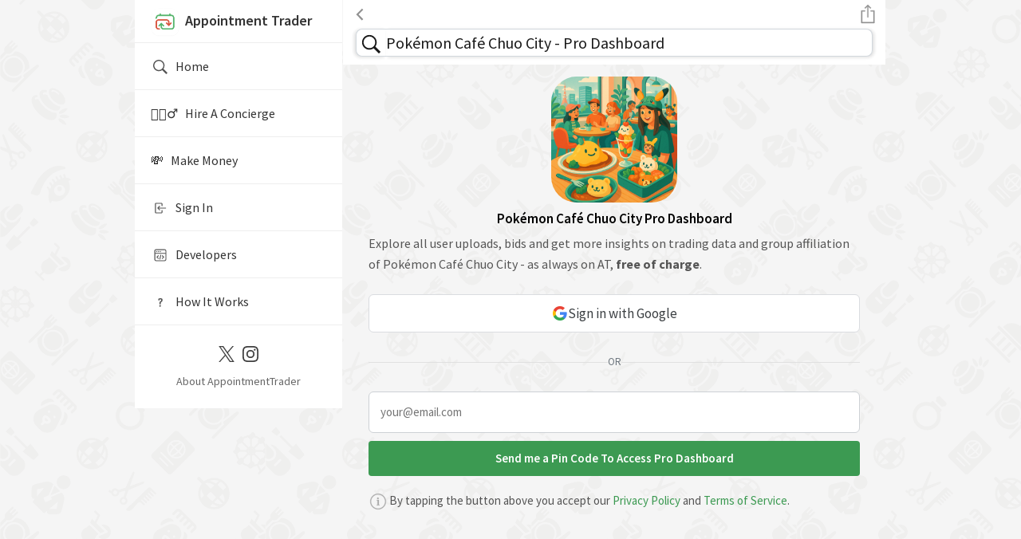

--- FILE ---
content_type: text/html; charset=utf-8
request_url: https://appointmenttrader.com/pokmon-caf-chuo-city/reviews/bookings-3354815?returnurl=/pokmon-caf-chuo-city
body_size: 7672
content:
<!DOCTYPE html>
<html lang="en" style="height: 100%">
<head>
    <meta charset="utf-8">

    <meta http-equiv="X-UA-Compatible" content="IE=edge">

    <meta name="viewport" content="width=device-width, initial-scale=1.0" />
    <meta name="mobile-web-app-capable" content="yes">
    <meta property="al:android:app_name" content="AppointmentTrader">
    <meta property="al:android:package" content="com.trader.appointment">
    <meta property="al:android:url" content="appointmenttrader://home">
    <meta property="al:android:scheme" content="appointmenttrader">
    <meta property="al:ios:app_name" content="AppointmentTrader">
    <meta property="al:ios:app_store_id" content="1569651393">
    <meta property="al:ios:url" content="appointmenttrader://home">


                <meta name="robots" content="noindex, follow">
            

    <link rel="canonical" href="https://appointmenttrader.com/pokmon-caf-chuo-city">
        


    <title>Pokémon Café Chuo City - Pro Dashboard | AppointmentTrader</title>
    <meta name="description" content="Connect with users posting reservations for Pokémon Café Chuo City">



            <link rel="preconnect" href="https://fonts.gstatic.com">
        <link href="https://fonts.googleapis.com/css2?family=Source+Sans+Pro:wght@200;300;400;600;700&display=swap" rel="stylesheet">
        <style>
            body{
                padding: 0 !important;
                margin: 0 !important;
                font-family: 'Source Sans Pro', sans-serif !important;
                font-weight: 400 !important;
                font-size:15px !important;
                color: #000 !important;
                line-height:26px !important;
                /*height: 100%;*/
            }
        </style>
        


    <link rel="icon" href="/images/logo.ico">
    <link rel="shortcut icon" sizes="192x192" href="/images/logo.png">

    <meta name="twitter:card" content="app" />
    <meta name="twitter:site" content="@AppointmentTrdr" />
    <meta name="twitter:image" content="/images/512.png" />

    <meta name="twitter:title" content="Pokémon Café Chuo City - Pro Dashboard | AppointmentTrader" />
    <meta name="twitter:description" content="Connect with users posting reservations for Pokémon Café Chuo City" />

    <meta property="og:title" content="Pokémon Café Chuo City - Pro Dashboard | AppointmentTrader" />
    <meta property="og:site_name" content="AppointmentTrader.com" />
    <meta property="og:type" content="website" />
    <meta property="og:url" content="https://appointmenttrader.com/pokmon-caf-chuo-city/reviews/bookings-3354815?alias=pokmon-caf-chuo-city&param1=reviews&param2=bookings-3354815&returnurl=/pokmon-caf-chuo-city" />
    <meta property="og:description" content="Connect with users posting reservations for Pokémon Café Chuo City" />
    <meta property="og:image" content="/images/512.png" />

    <!-- Chrome, Firefox OS and Opera#3C9A52 -->

    
    <meta name="theme-color" content="#3C9A52">
    <!-- Windows Phone -->
    <meta name="msapplication-navbutton-color" content="#3C9A52">
    <!-- iOS Safari -->
    <meta name="apple-mobile-web-app-status-bar-style" content="#3C9A52">

    <script type='application/ld+json'>
        {
        
            "@context": "http://www.schema.org",
            "@type": "Organization",
            "url": "https://appointmenttrader.com/",
            "sameAs" : [
                "https://twitter.com/AppointmentTrdr",
                "https://www.instagram.com/appointmenttrader/"
            ],
            "image": "/images/logo.png",
            "description": "Connect with users posting reservations for Pokémon Café Chuo City"

            
        }
   </script>

    


    <script type="text/javascript">


        var _Global = {};
        var _GET = {"alias":"pokmon-caf-chuo-city","param1":"reviews","param2":"bookings-3354815","returnurl":"\/pokmon-caf-chuo-city"};
        var _WebPath = 'https://appointmenttrader.com/';
        var _Host = 'appointmenttrader.com';
        var _RequestPath = '/pokmon-caf-chuo-city/reviews/bookings-3354815';
        var _ATPlatformReviewsLink = 'https://appointmenttrader.com/reviews/atreviews-3#Community';
        var _IsCommunity = true;
        var _CommunityLinkBase = 'https://appointmenttrader.com/';

        var _Alias = '';
        var _ID = '';
        var _UUID = '';
        var _CommunityVerificationStatus = 'Unverified';
        var _CommunityID = '8';
        var _RequiresOnboarding = false;
        var _ProfileIntent = '';
        var _IsProduction = true;

        var _QUERYSTRING = 'alias=pokmon-caf-chuo-city&param1=reviews&param2=bookings-3354815&returnurl=/pokmon-caf-chuo-city';
        var _OriginString = 'AppointmentTrader';
        var _ReturnUrl = 'L3Bva21vbi1jYWYtY2h1by1jaXR5L3Jldmlld3MvYm9va2luZ3MtMzM1NDgxNT9hbGlhcz1wb2ttb24tY2FmLWNodW8tY2l0eSZwYXJhbTE9cmV2aWV3cyZwYXJhbTI9Ym9va2luZ3MtMzM1NDgxNSZyZXR1cm51cmw9L3Bva21vbi1jYWYtY2h1by1jaXR5';
        var _LocalizedCurrencySymbol = '$';

        var _EnableOrderListFunctions = false;
        var _EnableExpandedOrderlistFunctions = false;

        var _PreferQRCodeShare = true;
        var inlineUrlIndication = '';

        var _googleClientId = '310110210673-1c7mijlmlfpqf2spnnjq6j5mpk2m1bmv.apps.googleusercontent.com';

        Date.prototype.monthDays= function(){
            var d= new Date(this.getFullYear(), this.getMonth()+1, 0);
            return d.getDate();
        }

        function isiOSApp()
        {
            return false;
        }

        function isApp()
        {
            return false;
        }

    </script>

    <style>

        :root {
                                --predominant-color: #3C9A52;
                    --contrast-color: #F5F5F5;
                                     --background-color: #FFFFFF;
                     --background-contrast-color: #3C9A52;
                            }

    </style>

                    <script src="/js/jquery.min.js?v3"></script>
                <link rel="stylesheet" href="/css/bootstrap.min.css?v3">
                <script src="/js/bootstrap.min.js?v3"></script>
            
        <link rel="stylesheet" href="/minified/at.css?v150">
        <script src="/minified/at.min.js?299"></script>
        
    <script>

        
        function ShareURL(URL)
        {
            if (window._mfq) { window._mfq.push(['tag', 'ShareURLClick']); }


            URL = (URL == undefined || URL == '') ? window.location.href : URL;            //console.log(URL);

            if (navigator.share) {
            navigator
                .share({
                    title: document.title,
                    url: URL
                })
                .then()
                .catch(err => console.error(err));
            }
            else
            {
                ScreenFeedback(URL,'Share '+document.title, 'Tap to Copy Link',
                    function () { CopyToClipboard('alertCopiable', 'Now paste it in your favorite messenger app.', 'Link copied!');}, true)
            }
        }



        function USDToTraderpoints(USD)
        {
            return Math.round(parseFloat(USD)*parseFloat(371.09375),0);
        }

        function removeReturnUrlParam(url, toRemoveParameterName) {
            // Split the URL into base and query string
            let [baseUrl, queryString] = url.split("?");

            if (!queryString) return url; // No query parameters, return as is

            // Parse query parameters into an array of key-value pairs
            let params = new URLSearchParams(queryString);

            // Remove the "returnurl" parameter
            params.delete(toRemoveParameterName);

            // Reconstruct the URL
            let newQueryString = params.toString();
            return newQueryString ? `${baseUrl}?${newQueryString}` : baseUrl;
        }

        var overrideATHandle = null;

        function ShareAT(url, returnURLOnly = false, preventQrCode = false, forceQR = false)
        {

            if (window._mfq) { window._mfq.push(['tag', 'ShareATClick']); }


                let shareurl = url;
                shareurl = (shareurl == undefined || shareurl == '') ? window.location.href : shareurl;

                // remove inline flag if existing
                //shareurl = shareurl.replace('&inline', '');
                //shareurl = shareurl.replace('?inline', '');

                shareurl = removeReturnUrlParam(shareurl, 'inline');
                shareurl = removeReturnUrlParam(shareurl, 'returnurl');

            if ((_PreferQRCodeShare && !preventQrCode && !returnURLOnly)
                ||
                forceQR
            )
            {
                let Message = 'Scan the QR below or <a href="javascript:ShareAT(\''+shareurl+'\',false, true)" class="link">tap the button below to share the link.</a><img src="/qr/' + urlSafeBase64Encode(shareurl) + '" style="width: 272px;height:272px;">';

                let atSlug = !overrideATHandle ? getSlugFromUrl(shareurl) : overrideATHandle;

                if (atSlug){
                    Message += '<span style="margin-left: 19px;">AT: <b>@'+atSlug+'</b></span>';
                }

                //ScreenFeedback(Message, 'Share '+document.title, 'Done');

                GetOptIn(Message, function () {  }, 'Share '+document.title, 'Tap To Share Link',null,null,null,45,function() {
                                        ShareAT(shareurl,false, true);
                });
            }
            else
            {

                if (returnURLOnly)
                {
                    return shareurl;
                }
                else {
                    if (navigator.share) {

                        navigator
                            .share({
                                title: document.title,
                                //text: 'Hey, you can buy and sell appointments on appointmenttrader.com and get paid instantly!',
                                url: shareurl
                            })
                            .then()
                            .catch(err => console.error(err));

                    } else {


                        ScreenFeedback(shareurl, 'Share ' + document.title, 'Tap to Copy Link',
                            function () {
                                CopyToClipboard('alertCopiable', 'Now paste it in your favorite messenger app.', 'Link copied!');
                            }, true);
                    }
                }
            }
        }

        function EmbedAT(Title, URL)
        {
            let uniqueuuid = 'AT'+urlSafeBase64Encode(URL);

            let EmbedCode = "<textarea class='CodeHighlightTextarea' id='EmbedCodeCopy'>&lt;iframe  id='"+uniqueuuid+"' style='border: 0px;width: 100%;height:450px;' src='"+ShareAT(URL+'&', true)+"'&gt;&lt;/iframe&gt;"+
                "&lt;script async src='https://appointmenttrader.com/script/partner.js?"+uniqueuuid+"'&gt;&lt;/script&gt;"
            "</textarea>";

            ScreenFeedback(EmbedCode, Title, 'Tap to Copy Embed Code',
                function () {
                    CopyToClipboard('EmbedCodeCopy', 'You can now paste it to your website.', 'Embed Code copied!');
                });

        }

    </script>
    

</head>
<body id="body" class="backgroundWallpaper"

        style="height:100%;">

<input type="hidden" id="visitorCountry" value="US">




<div class="header sticky " id="header"   >
            <div id="burger-menu-container">
            <div id="burger-overlay" onclick="toggleBurgerMenu()"></div>
            <div id="burger-menu">
                <a id="burger-menu-logo-item-non-signed-in" href="/" onclick="toggleBurgerMenu()">
                    <img alt="AppointmentTrader Logo" src="/images/logo.png" style="width: 36px;height: 36px;margin-right:7px;">Appointment Trader

                    


                </a>

                
                <!-- 📚 LINKS -->

                
                <a href="/" onclick="toggleBurgerMenu()" class="" style="">
                    <img src="/images/desktop/ios-search-nav.svg" alt="Magnifying Glass" class="burger-active-menu-item-icon" style="">
                    Home                                    </a>

                <a href="/concierge" onclick="toggleBurgerMenu()" class="">
                    <!--<img src="/images/logo.png" alt="Logo" style="width: 20px; vertical-align: middle;padding-right:5px;">-->
                    🤵🏻‍♂️&nbsp;&nbsp;&nbsp;Hire A Concierge                                    </a>
                <a href="/modules/team/fill_bids.php?returnurl=L21vbmV5LW5ldHdvcms=" onclick="toggleBurgerMenu()" class="">
                    <!--<img src="/images/logo.png" alt="Logo" style="width: 20px; vertical-align: middle;padding-right:5px;">-->
                    💸&nbsp;&nbsp;&nbsp;Make Money                                    </a>

                                    <a href="/modules/community/home.php" onclick="toggleBurgerMenu()" class="">
                        <img alt="Sign In With Email" src="/images/desktop/signin-active.svg" class="burger-active-menu-item-icon">
                        Sign In</a>
                    

                <a href="/api-documentation" onclick="toggleBurgerMenu()" class="">
                    <img alt="API" src="/images/desktop/api-active.svg" class="burger-active-menu-item-icon">
                    Developers                                    </a>

                                    <a href="/how-it-works" onclick="toggleBurgerMenu()" class="">
                        <img alt="Handshake" alt="How It Works" src="/images/desktop/how-it-works-active.svg" class="burger-active-menu-item-icon">
                        How It Works</a>
                    
                <div id="burger-footer-contact" class="">
                    <div class="burger-social-icons">
                        <a alt="X" href="https://twitter.com/AppointmentTrdr" target="_blank" aria-label="Twitter / X">
                            <img src="/images/social/x-logo-black.svg" alt="X Logo" />
                        </a>
                        <a alt="Insta" href="https://instagram.com/appointmenttrader/" target="_blank" aria-label="Instagram">
                            <img src="/images/social/Instagram_Glyph_Black.svg" alt="Instagram Logo" />
                        </a>
                    </div>
                    <div class="burger-contact-link">
                        <a href="/contact">About AppointmentTrader</a>
                    </div>
                </div>

            </div>
        </div>
            <div class="bottom-row"  style="padding-top: 5px !important;" >

                                <div class="bell" id="backbutton" style="width: 45px;cursor: pointer;text-overflow: ellipsis;overflow: hidden;white-space: nowrap;" onclick="BackButton('/pokmon-caf-chuo-city');">
                    <span style="color: #222222;" class="lead-text back-btn" >
                        <img alt="Back Button" src="/images/left-arrow_whiteversion.svg" class="mr-2" style="width: 10px; height: 16px;" />                    </span>
                </div>

                    
                        <script>

                            function ActiveSeededSearchbar(DomSearchGroupRestiction = ''){

                                // make sure override works
                                IsMobileHeaderInitialized = false;

                                ActivateMobileHeaderSearchbar('UG9rJUMzJUE5bW9uK0NhZiVDMyVBOStDaHVvK0NpdHkrLStQcm8rRGFzaGJvYXJk','/API/community_search.php',true,DomSearchGroupRestiction,false);
                                GetElement('mobileQuery').focus();
                                // reset initializion so that result changes next time searchbar activates
                                IsMobileHeaderInitialized = false;
                            }

                            document.addEventListener("DOMContentLoaded",function() {
                                document.addEventListener('keyup', function (event) {


                                    if (event.code == 'Space') {

                                    //if (event.ctrlKey && (event.keyCode === 70 || event.keyCode === 102)) {
                                        if(document.activeElement){
                                            if (document.activeElement.tagName.toLowerCase() != 'input'
                                                && document.activeElement.tagName.toLowerCase() != 'textarea'
                                                && document.activeElement.tagName.toLowerCase() != 'gmp-place-autocomplete')
                                            {
                                                let preventFire = false;
                                                if (document.activeElement.dataset !== undefined){
                                                    if (document.activeElement.dataset.preventglobalspace !== undefined){
                                                        preventFire = true;
                                                    }
                                                }

                                                if (!preventFire) {
                                                    ActivateMobileHeaderSearchbar('UG9rJUMzJUE5bW9uK0NhZiVDMyVBOStDaHVvK0NpdHkrLStQcm8rRGFzaGJvYXJk', '/API/community_search.php', false, false,false);
                                                }
                                            }
                                        }
                                    }
                                });
                            });

                            

                        </script>

                <div style="padding: 0px;" id="MarqueeHeaderTickerBand"></div>                <div class="logout" style="width: 40px;text-align: right;cursor: pointer;" onclick="ShareAT();">

                    <span style="color: #FFFFFF;" class="lead-text back-btn" >
                        <img alt="Share Button" src="/images/share_whiteversion.svg" style="height:25px;width: 18px;" />
                    </span>
                </div>
                

    </div>
    <div class="mt-2" style="display: flex;">  <span
                                            id="HeaderSearchImage"
                                            onclick="ActivateMobileHeaderSearchbar('UG9rJUMzJUE5bW9uK0NhZiVDMyVBOStDaHVvK0NpdHkrLStQcm8rRGFzaGJvYXJk','/API/community_search.php',false,false,false);"
                                            class="mobileSearchInputImage">
                                                <img id="mobileQueryLoadingImage" alt="Search AppointmentTrader" src="/images/ios-search-black.svg" style="width: 35px;height:35px;margin-top: -2px;">
                                        </span>
                                        <div class="mobileQueryPlaceholder" data-placeholder="" data-placeholderValue="" data-placeholderAugmentedValue="" id="mobileQueryPlaceholder" style="display:none;">    
                                            
                                            <input  data-enablefullscreenmobilesearch="true" type="text" data-summarizedomresults="false" data-maxnumberdomresults="10" value="" class="mobileQueryBar" id="mobileQuery" autocomplete="off" autocorrect="off" spellcheck="false" placeholder="Pokémon Café Chuo City - Pro Dashboard" style="">
                                            
                                            <span class="mobileQueryBarCancel" onclick="ClearMobileHeaderSearchbar('mobileQuery');"><img src="/images/cancel_gray.svg" style="width: 20px;height: 20px" alt="Cancel Search"> </span>
                                            
                                            <div class="mobileHeaderAutocompleteAlternativeList" id="mobileQueryAutocompletionPreview" data-customwidthadditionpx="37" data-customtopadditionpx="36" data-customrowclass="mobileHeaderautocompleteAlternativeListRow"></div>
                                        </div>    
                                        <h1
                                            id="HeaderSearchText"
                                            onclick="ActivateMobileHeaderSearchbar('UG9rJUMzJUE5bW9uK0NhZiVDMyVBOStDaHVvK0NpdHkrLStQcm8rRGFzaGJvYXJk','/API/community_search.php',false,false,false);"
                                            class="mobileHeaderSearchInput">Pokémon Café Chuo City - Pro Dashboard</h1></div></div>


<div class="screenoverlayExternal" id="externalUrlBoxOverlay" style="display: none;"></div>
<div class="externalBoxCenter" id="externalUrlBox" style="display: none;z-index:var(--top-z-index);height: 80vh;">
    <div class="reservation-detail" id="externalUrlBoxInner" style="height: 100%;">
        <div class="reservation-detail-card"  id="externalUrlBoxCardInner" style="height: 100%;padding: 0px;">
            <div class="reservation-details width-50" style="width: 100%; height: 100%;">
                <h5 id="externalUrlBoxHeadline" style="display: none;"></h5>

                <div style="width: 100%; height: 100%;background:url(/images/cell_loading_green.svg) center center no-repeat;">
                <iframe  allow="web-share" id="externalUrlBoxFrame" style="border: 0px; height: 100%;width: 100%;"></iframe>
                </div>

                <div style="bottom: -40px;margin-left: 17px; z-index:  100000;position: absolute;">
                    <a id="externalUrlBoxButton" style="color: #FFFFFF;width: 295px;" class="btn full">Close</a>
                </div>

            </div>
        </div>
    </div>

</div>

<div class="screenoverlay" id="confirmOverlay" style="display: none;" data-hideonnavigate="true"></div>
<div class="confirmCenter" id="confirmBox" style="display: none;"  data-hideonnavigate="true">

    <div class="reservation-detail">
        <div class="reservation-detail-card">
            <div class="reservation-details width-50" style="width: 100%">

                <h5 id="confirmHeadline"></h5>

                <div class="appoinment confirmTitleBox" style="margin-top: 0px;padding-bottom: 10px;" id="confirmTitleBox">
                    <div class="icon mr-0 mt-0"> <img alt="Important Information" src="/images/ios-information-circle-outline.svg"> </div>
                    <div class="info pl-4">
                        <p class="mb-1 gray-txt" id="confirmTitle"></p>

                    </div>

                </div>
                <p class="mb-1 gray-txt" id="supplementalConfirmBoxElementDescription" style="display: none;"></p>
                <div id="supplementalConfirmBoxElement" style="display: none;" class="confirmTitleBox">
                </div>
                <!--<div class="appoinment" style="margin-top: 0px;padding-bottom: 10px;" id="confirmTitleBox">
                    <p class="mb-1 gray-txt" id="confirmTitle"></p>
                </div>-->


                <a id="confirmButton" style="color: #FFFFFF;" class="btn full"></a>
                <span id="confirmAdditionalButtons" style="display: none;"></span>
                <a id="cancelButton"  style="cursor:pointer;margin-top: 15px;color:#AAA" class="btn-discard">Cancel</a>

                <small class="mt-2 gray-txt" style="display: none;" id="AsterixText"></small>

            </div>
        </div>
    </div>

</div>
<div class="confirmCenter" id="FullScreenBox" style="display: none;" >
</div>
<div class="confirmCenter" id="alertBox" style="display: none;">

    <div class="reservation-detail">
        <div class="reservation-detail-card">
            <div class="reservation-details width-50" style="width: 100%;">

                <h5 id="alertHeadline" style="display: none;"></h5>
                    <div style="max-height: 350px;position: relative;display: flex;">
                        <div style="max-height: 100%; overflow: auto; width: 100%;box-sizing: border-box;" id="alertTitleBox">
                            <div class="appoinment" style="margin-top: 0px;padding-bottom: 10px;" >
                                <div class="icon mr-0 mt-0"> <img alt="Important Information" src="/images/ios-information-circle-outline.svg"> </div>
                                <div class="info pl-4">
                                    <p class="mb-1 gray-txt" id="alertTitle"></p>
                                    <input type="text" class="gray-txt" style="border: 0px; font-size: 18px; width: 90%;background-color: #FFFFFF;display: none;" id="alertCopiable" readonly="" value="">
                                </div>

                            </div>
                        </div>
                    </div>


                <a id="alertButton" style="cursor: pointer;" onclick="ToggleVisibility('confirmOverlay|alertBox');"  class="btn-profit">OK</a>

            </div>

        </div>
    </div>

</div>



        <div id="main-nav-container" style="">
           <div id="desktop-nav" style="">

               <a href="/">
                   <img alt="AppointmentTrader Logo Large" src="/images/desktop/SideBarLogo.png.svg" style="width: 226px; height: 40px;position: absolute; top: 40px; left: 26px;">



               </a>
               <!--<div  style="position: absolute; top: 89px; !important; left: 40px; !important;"><a href="https://twitter.com/share?ref_src=twsrc%5Etfw" class="twitter-share-button" data-show-count="false"></a></div>
               <div  style="position: absolute; top: 85px; !important; left: 120px; !important;"><span style="border-radius: 4px; padding:2px; font-size: 12px; background-color:#ff4500; "><a target="_blank" style="color: white;" href="https://reddit.com/submit?url=Connect with users posting reservations for Pokémon Café Chuo City https://appointmenttrader.com/pokmon-caf-chuo-city/reviews/bookings-3354815&title=Pokémon Café Chuo City - Pro Dashboard | AppointmentTrader">Post to Reddit</a><span></div>
               <div  style="position: absolute; top: 85px; !important; left: 200px; !important;"><a href="https://www.pinterest.com/pin/create/button/" data-pin-do="buttonBookmark"> </a></div>-->


               
            
        </div>


            <div id="main-page-content"  style="--nav-indent: 130px;">

                <div id="desktopback" style="display: none;">
                                        <div id="desktopbackspacer" style="display: none;"></div>
                    <div class="bell" id="desktopbackbutton" style="" onclick="BackButton('/pokmon-caf-chuo-city');">
                        <span style="color: #3C9A52;cursor: pointer;" class="lead-text back-btn" >
                            <img alt="Back Button" src="/images/left-arrow_green.svg" class="mr-2" style="width: 10px; height: 16px;" /><span id="desktopbackbuttontext">Back</span>
                        </span>
                    </div>


                                    </div>
<div id="loadingContainer" style="margin: 16px;display:none;padding-top: 16px;">

    <div class="load-card" style="">

        <div class="load-card-content">
            <div class="load-card-text">
                <div class="load-wrapper">
                    <div class="load-activity"></div>
                </div>
            </div>
        </div>
        <div class="load-card-content">
            <div class="load-card-text">
                <div class="load-wrapper">
                    <div class="load-activity"></div>
                </div>
            </div>
        </div>
        <hr>

        <div class="load-card" style="">
            <div class="load-card-image">
                <div class="load-wrapper">
                    <div class="load-activity"></div>
                </div>
            </div>
        </div>
        <div class="load-card" style="">
            <div class="load-card-image">
                <div class="load-wrapper">
                    <div class="load-activity"></div>
                </div>
            </div>
        </div>
        <div class="load-card" style="">
            <div class="load-card-image">
                <div class="load-wrapper">
                    <div class="load-activity"></div>
                </div>
            </div>
        </div>
        <div class="load-card" style="">
            <div class="load-card-image">
                <div class="load-wrapper">
                    <div class="load-activity"></div>
                </div>
            </div>
        </div>
        <div class="load-card" style="">
            <div class="load-card-image">
                <div class="load-wrapper">
                    <div class="load-activity"></div>
                </div>
            </div>
        </div>
        <div class="load-card" style="">
            <div class="load-card-image">
                <div class="load-wrapper">
                    <div class="load-activity"></div>
                </div>
            </div>
        </div>
    </div>

</div>

<div class="main" style="margin-top: 0px;" data-hideonnavigate="true">


    <div class="logo text-center">


        <img alt="AppointmentTrader Pokémon Café Chuo City Image" src="https://appointmenttrader.com/cache/illustrations/tokyo/pokmon-caf-chuo-city_256x256.png" style="border-radius: 32px; height:158px;width:158px;" />
        <!-- <img alt="AppointmentTrader Logo" src="/images/logo.png" />-->


     </div>

     <h1 class="tagline lead-text text-center">

         Pokémon Café Chuo City Pro Dashboard     </h1>



    <div class="small-text gray-txt" style="padding-right: 16px;padding-left: 16px;padding-top: 0px;padding-bottom: 5px;">Explore all user uploads, bids and get more insights on trading data and group affiliation of Pokémon Café Chuo City - as always on AT, <b>free of charge</b>.</div>
        <style>


        </style>

        <div class="at-auth-block">

                            <!-- Google -->
                <button id="google-sign-in" class="full-google-btn"
                        onclick="SignInViaGoogle(GetElement('google-sign-in'))">
                    <img src="/images/external/g-logo.png" class="g-icon" alt="">
                    <span>Sign in with Google</span>
                </button>

                <!-- OR separator -->
                <div class="or-divider">OR</div>
            



            
                <!-- Email -->
                <input type="email" id="email" class="at-email-input"
                       placeholder="your@email.com" autocomplete="email" >

                <a href="javascript:if (ValidateForm('email')) { ATSendAuthentication(null,'#email',GetElement('MainLoginButton')); }" class="btn full" id="MainLoginButton">
                    Send me a Pin Code To Access Pro Dashboard                </a>

                

        </div>
        

     <div class="contact-form" style="padding-top: 0px;">
     <div class="appoinment">
         <div class="icon mr-0 mt-0"> <img alt="Important Information" src="/images/ios-information-circle-outline.svg"> </div>
         <div class="info pl-4">
             <p class="mb-1 gray-txt">By tapping the button above you accept our <a href="/privacy" style="color: #3c9a52">Privacy Policy</a> and <a href="/terms"  style="color: #3c9a52">Terms of Service</a>.</p>

         </div>
     </div>
     </div>

    <!--<br><br><br><br><br><br><br><br><br><br>-->



 </div></div><div id="desktop-right-pane"  style=""></div>
</div>
<canvas id="partyCanvas"></canvas>

<script>


    document.addEventListener("DOMContentLoaded",function() {


        InitializeFullpageMobileSearch();

        if (GetElement('MarqueeHeaderTickerBand')){
            //color:white !important;', 'lc':'marqueeLink'}
            LoadDOMDataFromAPI('get_ticker', {IDList: 'MarqueeHeaderTickerBand',Css:'margin-top: 0px !important;'});
        }

        if (window.location.hash != '')
        {
            let hightlightelement = document.getElementById('highlight_'+window.location.hash.substr(1));
            if (hightlightelement)
            {
                hightlightelement.classList.add('highlight');
            }
        }

                if (IsiOS())
        {
            let AppBanner = document.getElementById('iosAppBanner');
            if (AppBanner)
            {
                //AppBanner.style.display = "block";
            }
        }
            });
</script>




</body>
</html>

--- FILE ---
content_type: text/css
request_url: https://appointmenttrader.com/minified/at.css?v150
body_size: 19779
content:
.burger-contact-link a:hover,.confirmation-text a:hover,.marqueeLink,.translateLabel{text-decoration:underline}a.btn.full,a.btn.fullred{text-overflow:ellipsis;padding:10px 20px}.GalleryHeadlinerRemoveImage,.GalleryThumbRemoveImage{min-width:20px;top:-5px;padding:4px 5px;width:20px;height:20px}#mainheadline,#mainheadlineSell{font-weight:600!important;line-height:1.2}.optional,.php-comment{font-style:italic}.atv-cta--negative:hover,.atv-cta--positive:hover{filter:saturate(1.05)}:root{--top-z-index:2147483647;--top-z-index-less-one:2147483646;--top-z-index-less-two:2147483645;--top-z-index-less-three:2147483644;--higher-than-high:10000000;--higher-z-index:9999999;--higher-z-index-less-one:9999998;--almost-higher-z-index:999999;--less-high-z-index:999999;--medium-high-z-index:9999;--medium-z-index:1000;--ColorPopularityLevel0:lightgreen;--ColorPopularityLevel0Textcolor:black;--ColorPopularityLevel1:green;--ColorPopularityLevel1Textcolor:black;--ColorPopularityLevel2:yellowgreen;--ColorPopularityLevel2Textcolor:black;--ColorPopularityLevel3:orange;--ColorPopularityLevel3Textcolor:black;--ColorPopularityLevel4:darkorange;--ColorPopularityLevel4Textcolor:black;--ColorPopularityLevel5:orangered;--ColorPopularityLevel5Textcolor:white;--ColorPopularityLevel6:red;--ColorPopularityLevel6Textcolor:white;--ColorPopularityLevel7:darkred;--ColorPopularityLevel7Textcolor:white;--ColorPopularityLevel8:mediumpurple;--ColorPopularityLevel8Textcolor:white;--ColorPopularityLevel9:purple;--ColorPopularityLevel9Textcolor:white;--ColorPopularityLevel10:black;--ColorPopularityLevel10Textcolor:white;--ColorTableHeader:#F5F5F5;--ColorTableHeaderText:#555;--ColorTableAlternative:#F5F5F5;--ColorDefaultBuy:#3C9A52;--ColorDefaultSell:#D9563F;--ColorCart:grey;scroll-padding-top:55px}@keyframes highlight{from{background-position:0}to{background-position:-100%}}.NestedKeyValueListTable{width:100%;margin-bottom:5px}.NestedKeyValueListTable td,.NestedKeyValueListTable th{padding:3px}a.btn,a.btngray{padding:3px 11px}.NestedKeyValueListTable tr:nth-child(odd){background-color:#f5f5f5;color:#000}.NestedKeyValueListTable tr:nth-child(2n){background-color:#fff;color:#000}.searchHighlightedTerm{color:#fff;animation-name:highlight;animation-duration:.75s;animation-fill-mode:forwards;background-size:200%;background-image:linear-gradient(to right,#fff 50%,transparent 50%),linear-gradient(#3c9a52 50%,#3c9a52 50%);height:100%}.mobileSearchInputImage{border-top-left-radius:8px;border-bottom-left-radius:8px;border:1px solid #ced4da;border-right:unset;box-shadow:-2px 1px 4px rgba(0,0,0,.15);background-color:#fff;height:35px;width:40px;opacity:.9;padding:3px;margin-top:-7px;cursor:pointer}.mobileHeaderSearchInput,.mobileQueryPlaceholder{overflow:hidden;height:35px;font-weight:400;padding-top:5px;padding-bottom:5px;margin-bottom:unset;text-wrap:nowrap;background-color:#fff;color:#000;font-size:20px}.mobileHeaderSearchInput{white-space:nowrap;border:1px solid #ced4da;border-left:unset;border-top-right-radius:8px;border-bottom-right-radius:8px;box-shadow:2px 1px 4px rgba(0,0,0,.15);width:100%;opacity:.9;margin-top:-7px;cursor:pointer}.mobileQueryBar{width:calc(100% - 25px);border:0;overflow:hidden;position:absolute;margin-top:-.5px;display:inline;color:#000}.mobileQueryBarCancel{float:right;width:25px;text-align:center;margin-top:-3px}.mobileQueryPlaceholder{position:relative;border:1px solid #ced4da;box-shadow:3px 1px 4px rgba(0,0,0,.15);border-left:unset;border-top-right-radius:8px;border-bottom-right-radius:8px;width:100%;margin-top:-7px}.mobileQueryPlaceholder::after{position:absolute;left:.5px;top:4.75px;content:attr(data-placeholder);pointer-events:none;opacity:.6;overflow:hidden;text-wrap:nowrap;white-space:nowrap;width:calc(100% - 25px)}.formcontrolPlaceholder::after,.formcontrolTextareaPlaceholder::after{position:absolute;left:11.75px;content:attr(data-placeholder);pointer-events:none;opacity:.6;overflow:hidden}.mobileHeaderAutocompleteAlternativeList{text-align:left;max-height:500px;overflow:hidden;text-wrap:nowrap;white-space:nowrap;display:none;border-bottom:1px solid #ced4da;border-right:1px solid #ced4da;border-left:1px solid #ced4da;font-size:1rem;margin-top:-6px;background-color:#fff;z-index:var(--higher-than-high);position:fixed;line-height:30px;top:43px;margin-left:-37px;border-bottom-left-radius:8px;border-bottom-right-radius:8px;box-shadow:0 2px 4px rgb(0 0 0 / .15)!important}#birthdate,.formcontrolPlaceholder,.formcontrolTextareaPlaceholder,.load-wrapper{position:relative}.mobileHeaderautocompleteAlternativeListRow{padding-left:2px!important}.formcontrolPlaceholder::after{top:7px;text-wrap:nowrap;white-space:nowrap}.formcontrolTextareaPlaceholder::after{top:6px;text-wrap:wrap;line-height:24px;height:90%;width:93%}.small-info{height:30px;margin-top:2px;font-size:12px;color:#aaa;white-space:nowrap;overflow:hidden}.sponsorButton{border:1px solid #3c9a52;font-size:13px;color:#3c9a52;height:20px;padding:2px;border-radius:4px;font-weight:500;margin-right:5px;cursor:pointer}.load-wrapper{height:100%;width:100%;background-color:#fff;z-index:44;overflow:hidden;border-radius:8px;box-shadow:0 1px 4px rgba(0,0,0,.07)}.InfoBox,.load-card{background-color:#f5f5f5}.load-activity{position:absolute;left:-45%;height:100%;width:45%;background-image:linear-gradient(to left,rgba(211,211,211,.05),rgba(211,211,211,.3),rgba(211,211,211,.6),rgba(211,211,211,.3),rgba(211,211,211,.05));background-image:-moz-linear-gradient(to left,rgba(211,211,211,.05),rgba(211,211,211,.3),rgba(211,211,211,.6),rgba(211,211,211,.3),rgba(211,211,211,.05));background-image:-webkit-linear-gradient(to left,rgba(211,211,211,.05),rgba(211,211,211,.3),rgba(211,211,211,.6),rgba(211,211,211,.3),rgba(211,211,211,.05));animation:1s infinite loading;z-index:45}@keyframes loading{0%{left:-45%}100%{left:100%}}.InfoBox{padding:5px;border-radius:8px;border-color:#ccc;margin-bottom:5px;margin-top:5px}.TxContainer{display:none}.AuthCodeField{text-align:center!important;height:150px!important;font-size:96px!important;width:100%!important}.load-card,.load-card-image{width:100%;position:relative}.AuthCodeField::-webkit-input-placeholder{color:#ccc!important;text-align:center!important;height:150px!important;font-size:96px!important;width:100%!important}.AuthCodeField::-moz-placeholder{color:#ccc!important;text-align:center!important;height:150px!important;font-size:96px!important;width:100%!important}.AuthCodeField:-ms-input-placeholder{color:#ccc!important;text-align:center!important;height:150px!important;font-size:96px!important;width:100%!important}.AuthCodeField:-moz-placeholder{color:#ccc!important;text-align:center!important;height:150px!important;font-size:96px!important;width:100%!important}.flex-cell,.width-25,a.btn.full{text-align:center}.popular-list ul li span,.rating-row .number{background:#f3a65e;height:32px;line-height:32px}.load-card{border:unset;margin-top:15px}.load-card-image{height:200px}.HideInDesktop,.atso-spinner.active,.checkcontainer input:checked~.radiobtn:after,.file-line,.inviteFriendsExplainerMobile,.load-card-content{display:block}.load-card-avatar{width:40px;float:left;flex:none}.load-card-avatar-text{margin-left:20px;float:left}.load-card-avatar,.load-card-avatar-text,.load-card-content,.load-card-text{margin-top:10px;height:30px;position:relative}.load-card-avatar-text,.load-card-content,.load-card-text,.reservation-actions .action-btn{width:100%}.load-circular,.slider.round:before{border-radius:50%}.GalleryHeadlinerImage{box-shadow:0 1px 4px rgba(0,0,0,.15);border-radius:8px;background-size:contain;background-repeat:no-repeat;background-position:center;cursor:pointer;position:relative}.GalleryHeadlinerInput{width:100%;background:rgba(0,0,0,.7);border:0;font-size:29px;color:#fff;height:35px;border-top-right-radius:8px;border-top-left-radius:8px;padding-left:5px;position:absolute;z-index:99}#MarqueeHeaderTickerBand,.marquee-parent{width:100%;position:relative;height:30px;overflow:hidden}.GalleryHeadlinerInput::placeholder{color:#f5f5f5}.at-loading-bar{--loading-color1:#3C9A52;--loading-color2:#D9563F;height:30px;background:linear-gradient(120deg,var(--loading-color1) 20%,#fff 40%,var(--loading-color2) 60%,var(--loading-color1) 80%);background-size:200% 100%;animation:2s ease-in-out infinite alternate loadingMove;border-radius:4px;box-shadow:inset 0 0 4px rgba(0,0,0,.2)}@keyframes loadingMove{0%{background-position:0 0}100%{background-position:100% 0}}#burger-menu-logo-item,.at-loading-bar>*,.hideFlexOnMobile,.readless,.readmore.open{display:none!important}.loading-text{display:inline-block;font-weight:600;font-size:1.05rem;letter-spacing:.5px;background:linear-gradient(90deg,var(--ColorDefaultBuy),var(--ColorDefaultSell),var(--ColorDefaultBuy));background-size:300% 100%;-webkit-background-clip:text;-webkit-text-fill-color:transparent;animation:2.8s ease-in-out infinite textGradientMove}@keyframes textGradientMove{0%,100%{background-position:0 50%}50%{background-position:100% 50%}}.marqueeLink{color:#fff}#MarqueeHeaderTickerBand{z-index:var(--medium-z-index);top:0}.marquee-child{display:block;white-space:nowrap;width:max-content;height:30px;position:absolute;animation:10000s linear infinite marquee;font-size:16px;color:#555;cursor:unset;margin-top:2px}.marquee-child:hover{animation-play-state:paused;cursor:pointer}@keyframes marquee{0%{left:100%}100%{left:-1000000px}}.GalleryHeadlinerRemoveImage{cursor:pointer;position:absolute;margin-left:-10px;border-radius:10px;background:#d9563f;color:#fff;z-index:100}.GalleryHeadlinerRemoveImage>div{margin-top:-7.5px;margin-left:0;font-size:16px;font-weight:700}.GalleryThumbImage{background:rgba(0,0,0,.5);border-radius:8px;background-size:contain;background-repeat:no-repeat;background-position:center;cursor:pointer;position:relative}.GalleryThumbRemoveImage{position:relative;left:-13px;border-radius:10px;background:#d9563f;color:#fff}.GalleryThumbRemoveImage>div{margin-top:-7px;margin-left:.5px;font-size:16px;font-weight:700}#quantity .minus,#quantity .plus,a.btngray{font-weight:300;font-size:15px;transition:.5s;text-decoration:none}.calendar-custom-range{margin:0 15px 15px!important;color:var(--predominant-color)!important}.medianprice{border:1px solid #aaa;background-color:#f5f5f5;font-weight:600;font-size:16px}.pop_arrow{border:solid #000;border-width:0 3px 3px 0;display:inline-block;padding:3px}.flex-cell,.flex-row{padding:.5em}.pop_right{transform:rotate(-45deg);-webkit-transform:rotate(-45deg)}.pop_left{transform:rotate(135deg);-webkit-transform:rotate(135deg)}.pop_up{transform:rotate(-135deg);-webkit-transform:rotate(-135deg)}.pop_down{transform:rotate(45deg);-webkit-transform:rotate(45deg)}.buysellheader,.footer.sticky,.header.sticky{transform:translate(-50%,0)}.atdot{width:16px;height:16px;border-radius:50%;display:inline-block;vertical-align:middle;margin-right:5px}.calatdot,.calatdotwide{height:17px;border-radius:8px;vertical-align:middle;display:inline-block}.calatdot{width:22px;font-weight:550}.calatdotwide{width:36px;font-weight:500;margin-bottom:1px}.table-container{display:block;width:100%}.flex-table{display:flex;flex-flow:row wrap;transition:.5s}.table-headerstart{border-top-left-radius:8px;border-bottom-left-radius:8px}.table-headerend{border-top-right-radius:8px;border-bottom-right-radius:8px}.flex-table:first-of-type .flex-row{background:var(--ColorTableHeader);color:var(--ColorTableHeaderText);border:0}.flex-table.at-row:nth-child(odd) .flex-row{background:var(--ColorTableAlternative)}.flex-cell{width:calc(100% / 3)}.flex-table .flex-row{border-bottom:0}a.btn.gray{background:#eee;color:#555}a.btn.gray:hover{background:#000;color:#fff}a.btngray{display:inline-block;color:#000;background:#aaa;border-radius:4px}a.btngray:hover{background:#000}a.btn img,a.btngray img{margin-top:3px}.homepageSelectorInput{padding:0 0 0 5px!important}.common-padding,.contact-form,.reservation-detail,.search-area,.seller-bt,.start-time{padding:16px}.rating-row,.team-row,.top-content{padding-bottom:15px}.trade-row a.btn{font-weight:600;line-height:30px}.f-w-4,.trade-row a.btn span{font-weight:400}.trade-row .select-drop .form-control::placeholder{font-family:inherit;font-size:inherit;color:#000;font-weight:400;cursor:pointer}.top-content{display:flex;align-items:center;justify-content:space-between}.top-content a.btn{background:0 0;border:1px solid #3c9a52;color:#3c9a52;font-weight:600}.brder-common{border-bottom:1px solid #aaaaaa8c}.team-row{display:table;width:100%}.avtar-img{width:56px;height:56px;display:table-cell}.avtar-info{padding-left:25px;display:table-cell;vertical-align:top}.name-row img{margin-left:5px;vertical-align:text-bottom}.dmv-tags span a,a.btn.full,span.largeemoji{vertical-align:middle}.yellow-text{color:#f3a65e}.text-black,a,a.active,a:hover{color:#000}.rating-row{margin-bottom:20px}.rating-row .number{text-align:center;width:32px;color:#fff;border-radius:6px;display:inline-block;float:left;margin-right:15px}.popular-list ul li span.second,.rating-row .number.blue{background:#54afa6}.rating-row .left-info{width:60%}.rating-row .right-info{width:40%;text-align:right}.rating-row .right-info .lable{display:inline-block;background:0 0;border:1px solid #3c9a52;color:#3c9a52;font-weight:600;padding:3px 11px;border-radius:4px}.appoinment.team .info p,.info_box_line.team .info p,.small-text.normal,.thankyou-txt{line-height:20px}.datdapicker-bid{display:flex;margin-top:25px;justify-content:space-between;align-items:center}.datdapicker-bid .input-date{width:44%}.datdapicker-bid .form-group{position:relative;margin-bottom:0}#birthdate .icon-cal,.datdapicker-bid .icon-cal{position:absolute;right:15px;top:4px}#quantity .minus,#quantity .plus{display:inline-block;padding:0;color:#fff;background:#3c9a52;border-radius:4px;width:45px;height:45px}#quantity .minus,.table.common thead tr th.first{-webkit-border-top-left-radius:8px;-webkit-border-bottom-left-radius:8px;-moz-border-radius-topleft:8px;-moz-border-radius-bottomleft:8px;border-top-left-radius:8px;border-bottom-left-radius:8px}#quantity .plus,.table.common thead tr th.last{-webkit-border-top-right-radius:8px;-webkit-border-bottom-right-radius:8px;-moz-border-radius-topright:8px;-moz-border-radius-bottomright:8px;border-top-right-radius:8px;border-bottom-right-radius:8px}#quantity .input-number{margin-left:-2px;margin-right:-2px}.upcoming-reservations{padding:16px;background-color:#fff;box-shadow:0 1px 4px rgba(0,0,0,.07)}.upcoming-reservations .title{display:flex;justify-content:space-between;margin-bottom:5px;align-items:center}.reservation-wrapper .reaservation-header,.reservation-wrapper .reservation-info,.top-row{display:flex;justify-content:space-between}.upcoming-reservations .title h4{font-size:17px;line-height:20px;font-weight:600}.upcoming-reservations .title .btn{background:0 0;color:#3c9a52;border:1px solid #3c9a52;font-size:13px;line-height:15px;font-weight:600;padding:4px 8px}.upcoming-reservations .title .btn:hover{background:#3c9a52;color:#aaa}.reservation-wrapper .reaservation-header{padding:8px 12px;background-color:#f5f5f5;border-radius:8px;align-items:center}.reservation-wrapper .reaservation-header p{margin-bottom:5px}.text-gray1{color:#aaa!important}.text-gray2{color:#555!important}.important-green-text,.text-green{color:#3c9a52!important}.red-txt,.text-red{color:#d9563f}.width-50{width:50%}.width-25{width:25%}.reaservation{border-bottom:1px solid #aaaaaa7c;padding:16px}.GiftcardSelector{border:none;color:#fff;font-weight:600;margin-top:5px;cursor:pointer;padding:4px 12px!important}.GiftcardSelectorActive{border:3px solid #aaa;color:#fff;font-weight:600;padding:1px 9px!important}a.btn.full{overflow:hidden;display:block;font-weight:600;white-space:nowrap}a.btn.fullred{overflow:hidden;display:block;font-weight:600;background-color:#d9563f}a.btn.fullred:active{background-color:#cd5c5c}.red,a.btn.fullred:hover{background-color:red}.activeProfitButton{background-color:#3c9a52!important;color:#fff!important}.btn-cancel,.btn-discard,.btn-profit{background:0 0;font-size:13px;margin:0 auto;text-align:center;overflow:hidden;display:block;font-weight:600;text-overflow:ellipsis;line-height:15px;cursor:pointer;padding:8px}.btn-profit{color:#3c9a52;border:1px solid #3c9a52;border-radius:8px}.btn-cancel{color:#d9563f;border:1px solid #d9563f;border-radius:8px}.btn-discard{color:#aaa;border:1px solid #aaa;border-radius:8px}.btn-group .btn-buy.active,.btn-profit:hover{background:#3c9a52;color:#fff}.reaservation h4{font-size:15px;margin:0;color:#000;font-weight:600}.reaservation p{margin:0;font-size:13px}.reservation-detail-card{overflow:hidden;background:#fff;padding:16px;box-shadow:0 1px 4px rgba(0,0,0,.15);border-radius:8px;display:flex;justify-content:space-between;margin-bottom:16px}.latest-reviews-container,.user-metrics-container{margin-top:0;margin-bottom:0;position:relative;overflow-y:hidden}.latest-reviews-container{background-color:#f5f5f5;padding:0;height:235px;white-space:nowrap;overflow-x:scroll}.latest-review,.user-metric{background:#fff;max-width:80%;margin-right:10px!important;float:none;border-radius:8px;display:inline-block}.latest-reviews-container::-webkit-scrollbar{height:8px}.latest-reviews-container::-webkit-scrollbar-track{background-color:var(--contrast-color)}.latest-reviews-container::-webkit-scrollbar-thumb{background-color:var(--predominant-color)}.latest-review{overflow:hidden;padding:16px;box-shadow:0 1px 4px rgba(0,0,0,.15);white-space:normal;height:90%}.user-metrics-container{padding:5px 0 0 5px;height:69px;overflow-x:scroll;white-space:nowrap;-ms-overflow-style:none;scrollbar-width:none}.user-metrics-container::-webkit-scrollbar{display:none}.user-metric{overflow:hidden;box-shadow:0 0 4px rgba(0,0,0,.15);white-space:normal;padding:4px;width:100px;height:60px}.reservation-detail-card p{margin-bottom:5px;font-size:16px}.reservation-actions{display:flex;align-items:center;justify-content:space-between}.reservation-actions .search{width:100%;position:relative}.homePlaceholder::after,.queryPlaceholder::after,.sellInventoryTypePlaceholder::after,.sellPlaceholder::after{position:absolute;text-wrap:nowrap;z-index:0;text-align:left;overflow:hidden;content:attr(data-placeholder);opacity:.6;pointer-events:none}.reservation-actions .action-btn a{display:block;height:40px;font-weight:600;font-size:17px}.center{width:100%;margin:40px auto}.confirmCenter,.externalBoxCenter{max-width:360px;width:360px;margin-left:-175px}.unstyled::-webkit-calendar-picker-indicator,.unstyled::-webkit-inner-spin-button{display:none;-webkit-appearance:none}span.largeemoji{font-size:30px;line-height:2}td.selected{background-color:#c5e1cb;border-radius:8px}td.outlined{background-color:#f5f5f5;border-radius:8px}.community-descriptor-text{color:#aaa;font-size:14px!important}.homePlaceholder,.queryPlaceholder,.sellInventoryTypePlaceholder,.sellPlaceholder{position:relative;font-size:1rem;overflow:hidden;border-radius:8px}.queryPlaceholder::after{left:12.75px;top:7.25px}.sellPlaceholder::after{left:12.75px;top:22.25px}.sellInventoryTypePlaceholder::after{left:11.75px;top:7.25px}.homePlaceholder::after{white-space:nowrap;left:12.75px;top:41.5px}#ViewCartButtonContainer,.footer.sticky,.header.sticky{z-index:var(--less-high-z-index)}.communityCommentBoxPlaceholder{position:relative;font-size:1rem;overflow:hidden;box-shadow:0 1px 4px rgb(0 0 0 / 15%)}.autocompleteAlternativeListIcon{border-radius:4px;padding-left:5px;padding-right:5px;padding-bottom:3px;margin-right:5px}.autocompleteAlternativeListHomeGen3{text-align:left;max-height:500px;overflow:hidden;display:none;line-height:35px;border-bottom:2px solid #3c9a52;border-right:2px solid #3c9a52;border-left:2px solid #3c9a52;box-shadow:0 8px 8px -4px rgba(60,154,82,.2);font-size:1rem;margin-top:-6px;background-color:#fff;z-index:var(--medium-high-z-index);position:absolute;border-bottom-left-radius:28px;border-bottom-right-radius:28px}.autocompleteAlternativeList,.autocompleteAlternativeListGreyBorder{max-height:500px;margin-top:-6px;z-index:var(--medium-high-z-index);border-bottom-left-radius:8px;border-bottom-right-radius:8px;box-shadow:0 1px 4px rgb(0 0 0 / .15)!important;overflow:hidden;font-size:1rem;background-color:#fff;display:none;text-align:left}.autocompleteAlternativeList{border-bottom:1px solid #80bdff;border-right:1px solid #80bdff;border-left:1px solid #80bdff;position:absolute}.autocompleteAlternativeListGreyBorder{position:fixed}.headershadow,.search .form-control{box-shadow:0 1px 4px rgba(0,0,0,.15)}.autocompleteAlternativeListRow{overflow:hidden;white-space:nowrap;padding-left:.75rem}#alertTitleBox,#inlineBody,.confirmTitleBox{-webkit-overflow-scrolling:touch!important;scrollbar-color:var(--predominant-color) white;scrollbar-width:thin}.autocompleteAlternativeListRow>img{max-width:20px;max-height:20px;width:20px;height:20px;margin-top:-3px;margin-right:5px}div.screenoverlay,div.screenoverlayExternal{background-color:#f5f5f5;width:100%;height:100%;left:0;opacity:.9}.autocompleteAlternativeListRow>small{margin-left:5px;color:#aaa}*,.right-icons ul li:last-child{margin:0}.autocompleteAlternativeListRowSelected{background-color:#f5f5f5}.autocompleteAlternativeListRowLongText{white-space:unset!important}.communityCommentBoxPlaceholder::after{position:absolute;left:12px;top:6px;line-height:24.5px;width:90%;content:attr(data-placeholder);pointer-events:none;opacity:.6}div.screenoverlayExternal{overflow-y:hidden;z-index:var(--top-z-index);top:0;position:fixed}#inlineBody{overflow-y:auto;overflow-x:hidden}#inlineBody::-webkit-scrollbar{width:8px}#inlineBody::-webkit-scrollbar-track{background-color:#fff}#inlineBody::-webkit-scrollbar-thumb{background-color:var(--predominant-color)}.LiveAPIEditAutoCompletePlaceholder{position:relative;font-size:1rem;border-radius:8px}.LiveAPIEditAutoCompletePlaceholder::after{position:absolute;left:12px;top:7px;content:attr(data-placeholder);pointer-events:none;opacity:.6}.buysellheader,.confirmCenter,.externalBoxCenter,.footer.sticky,.header.sticky{position:fixed;left:50%}.externalBoxCenter{top:10%;z-index:var(--top-z-index)}div.screenoverlay{z-index:var(--top-z-index-less-two);top:0;position:fixed}.confirmCenter{top:50%;margin-top:-200px;z-index:var(--top-z-index-less-one)}.footer,.header,.main,.main-wrapper{max-width:680px}.confirmTitleBox{max-height:60vh;overflow-y:auto}.confirmTitleBox::-webkit-scrollbar{width:8px}.confirmTitleBox::-webkit-scrollbar-track{background-color:#fff}.confirmTitleBox::-webkit-scrollbar-thumb{background-color:var(--predominant-color)}#alertTitleBox{max-height:60vh;overflow-y:auto;overflow-x:hidden}#alertTitleBox::-webkit-scrollbar{width:8px}#alertTitleBox::-webkit-scrollbar-track{background-color:#fff}#alertTitleBox::-webkit-scrollbar-thumb{background-color:var(--predominant-color)}*{padding:0;box-sizing:border-box;touch-action:manipulation}button,input,select,textarea{outline:0}a{text-decoration:none;transition:.5s;-webkit-transition:.5s;outline:0}a::after,a::before{text-decoration:none;transition:.5s;-webkit-transition:.5s}.footer,a.btn{transition:.5s}a:focus,a:hover{text-decoration:none}h1{font-size:20px;font-weight:600}.lead-text,h2{font-size:17px;line-height:20.29px;font-weight:600}h3,h4,h5{font-weight:550}h3{font-size:16px}h4,h5{font-size:18px}h4{line-height:24px}h5{line-height:20px}h6{font-size:14px;line-height:18px}.text-theme{color:#ff8432}img{max-width:100%}.ImportantMessage{color:#d9563f;font-weight:700}.f-w-3,a.btn{font-weight:300}.highlight:before{content:"\00BB";font-size:18px;margin-right:6px;color:#3c9a52}.form-group .form-control,.search .form-control,.select-drop .form-control{font-size:inherit;font-family:inherit}.f-w-5{font-weight:500}.f-w-6{font-weight:600}.atso-hl,.f-w-7,.nudge-pill{font-weight:700}.wapper{width:700px;margin:0 auto}#verification-status,.main-wrapper{margin-left:auto;margin-right:auto}.main-wrapper{padding-top:50px;padding-bottom:55px;margin-bottom:55px;width:100%}.backgroundWallpaper{background:url('/images/backgrounds/gray_1.svg') 0 0/contain fixed #f5f5f5}.main{padding:96px 16px 55px;width:100%;margin:45px auto 55px}.header{padding:0 16px 10px;background-color:#fff;width:100%}.footer,ul.list li{padding-bottom:0}.headershadow{padding-top:5px!important}.footershadow{box-shadow:1px -1px 4px rgba(0,0,0,.15)}.footer{background:#fff;padding-top:5px;color:#fff;width:100%}.buysellheader{text-align:center;top:50px;background-color:#f5f5f5;padding:10px;z-index:999;width:100%;max-width:672px}.header.sticky{top:0;width:100%;margin:auto}.footer.sticky{bottom:0;width:100%}.right-icons ul,ul.list{list-style-type:none;margin:0}.right-icons ul li{margin-right:3px;display:inline-block}.logo-text{font-weight:600;font-size:19px;line-height:23px;text-overflow:ellipsis;overflow:hidden;width:60%;white-space:nowrap;text-align:center}.logout{margin-right:-3px}.bottom-row{display:flex;justify-content:space-between;padding-top:10px}.logo{margin-bottom:10px}.green-txt,.link,.linkMobileOnly,a.readless,a.readmore{color:#3c9a52}.search{margin-top:34px;display:flex;margin-bottom:24px}.search .form-control{height:40px;border-radius:8px 0 0 8px;-webkit-border-top-left-radius:8px;-webkit-border-bottom-left-radius:8px;-moz-border-radius-topleft:8px;-moz-border-radius-bottomleft:8px}.search .btn{border-radius:0 8px 8px 0;-webkit-border-top-right-radius:8px;-webkit-border-bottom-right-radius:8px;-moz-border-radius-topright:8px;-moz-border-radius-bottomright:8px;width:50px}.startpageSelectButton{padding:2px 0 0!important;width:50px!important}a.btn{display:inline-block;color:#fff;background:#3c9a52;text-decoration:none;font-size:15px;border-radius:4px}.SpanTag,.tags span{padding:2px 10px;margin-right:8px}.SpanTag,.btn-group .btn,.tags span{border-radius:8px}a.btn:hover{background:#65c37b}.search .form-control::placeholder{font-family:inherit;font-size:inherit;color:#aaa;font-weight:400}.popular-list-link{text-overflow:ellipsis;overflow:hidden;display:block;white-space:nowrap;width:90%}.popular-list ul{list-style-type:none;margin-top:18px;margin-bottom:24px}.popular-list ul li{display:flex;align-items:center;font-size:17px;margin-bottom:16px}.SpanTag,.dmv-tags span,.dmv-tags span a,.popular-list ul li span,.tags span{display:inline-block}.popular-list ul li span{width:40px;color:#fff;font-weight:400;border-radius:6px;text-align:center;margin-right:12px}.dmv-tags span.bg2,.popular-list ul li span.third,.start-time .box .bottom-area.bg-pink{background:#e67c79}.popular-list ul li span.fourth{background:#039c16}.popular-list ul li span.fifth{background:#1759db}.popular-list ul li span.sixth{background:#e79511}.popular-list ul li span.seventh{background:#ee15ca}.popular-list ul li span.eighth{background:#6b1eaf}.popular-list ul li span.ninth{background:#799de6}.popular-list ul li span.tenth{background:#56297b}.appoinment,.info_box_line,.tags{margin-top:18px}.tags span{font-weight:400}.SpanTag{margin-bottom:5px}.trending-filter{opacity:.9}.tags span.bg2{color:#e67c79;background:#f2dddc}.bottom-text{color:#aaa;font-weight:400;padding-top:15px}.shadow{background:#fff;padding:16px;box-shadow:0 1px 4px rgba(0,0,0,.07)}.medium-text{font-size:16px;font-weight:600}.small-text{font-size:16px;font-weight:400}.gray-txt{color:#555}.gray-txt-light{color:#aaa}.back-btn img{margin-top:-2px}.btn-group .btn{width:50%;color:#aaa;box-shadow:inset 0 1px 4px rgba(0,0,0,.15)}.btn-group .btn-sell.active{background:#d9563f;color:#fff}.activeCurrency{background:#3c9a52;color:#fff!important}.button-grp{margin-bottom:24px}.appoinment .icon,.info_box_line .icon{width:26px;height:26px;margin-right:14px;margin-top:3px;float:left}.appoinment .info,.info_box_line .info{padding-left:40px}a.readless img,a.readmore img{margin-left:4px;margin-top:2px}#readmore .card-body{padding:5px 0;border:none}.readless.open{display:flex!important}.dmv-tags{margin-top:16px}.dmv-tags span{font-weight:400;padding:4px 15px;background:#f5e5d7;color:#f3a65e;border-radius:8px;margin-right:8px;font-size:17px}.dmv-tags span img{margin-top:-4px}.dmv-tags span a{line-height:15px;margin-left:5px}.dmv-tags span.bg1{background:#f3a65e}.select-drop{height:35px;display:flex;justify-content:space-between;margin-bottom:15px;cursor:pointer}.select-drop .search{width:50%;position:relative}.selectmobilestyle{border:1px solid rgba(0,0,0,.15)!important}.select-drop .form-control{height:35px;background-color:#fff;color:#000;cursor:pointer}.select-drop .form-control::placeholder{font-family:inherit;font-size:inherit;color:#000;font-weight:400;cursor:pointer}.select-drop a.btn img{margin-top:4px}#service-drop,#time-drop{background:#fff;max-height:60vh;overflow:auto;border-radius:6px;box-shadow:0 1px 11px rgb(0 0 0 / 35%);position:absolute;top:36px;width:100%;display:none;z-index:var(--medium-z-index)}ul.list li a{color:#000;padding:6px 15px;display:block}ul.list li a:hover{background:#f5f5f5}.time-drop-legend{position:sticky;background-color:#fff;width:100%;border-bottom-right-radius:8px;border-bottom-left-radius:8px;padding:0 4px!important;bottom:0}.container-calendar{margin-top:10px;text-align:center;padding:0;max-width:100%;overflow:auto}.specialEventContainer{cursor:pointer;padding:16px;min-height:338px}.specialEventSelector{box-shadow:0 1px 4px rgba(0,0,0,.15);border-radius:8px;background-color:#fff;margin-top:10px;min-height:60px;padding:4px;text-align:center}.button-container-calendar button{cursor:pointer;display:inline-block;zoom:1;background:#ffff;color:#fff;box-shadow:0 1px 4px rgba(0,0,0,.15);border-radius:8px;padding:0;border:none;width:28px;height:28px}.datepickerCalender,.table-calendar{border-collapse:collapse;width:100%}.datepickerCalender td,.datepickerCalender th,.table-calendar td,.table-calendar th{padding:5px;border:1px solid #e2e2e2;text-align:center;vertical-align:top;font-weight:600;color:#555;max-width:30px;overflow:hidden}.datepickerCalender td,.table-calendar td{font-size:14px;font-weight:400;line-height:15px}.table-calendar td{height:64px}.datepickerCalender td{cursor:pointer;height:45px;vertical-align:middle}.MultiDayBid{cursor:pointer;display:none;border-radius:4px;border:1px solid #aaa;position:absolute;top:70px;right:16px;padding-right:2px;padding-bottom:2px}.monthAndYear{text-align:center;margin-top:0;font-size:20px;font-weight:600;line-height:30px;cursor:pointer}.boolean,.directory,.domain,.important,.next,.object-key,.php-boolean,.php-keyword,.php-tag,.php-variable,.prev,.protocol,.selector,.tag-close{font-weight:700}.button-container-calendar{position:relative;margin-bottom:2px;overflow:visible;clear:both}.bottom-text-green,.bottom-text-grey,.bottom-text-orange,.bottom-text-pink,.bottom-text-red{display:block;overflow:hidden;text-overflow:ellipsis}.button-container-calendar #next,.button-container-calendar #previous{margin-top:-30px}#previous{float:left}#next img,#previous img{margin-top:-3px}#next{float:right}.footer-container-calendar{padding:1px}.footer-container-calendar select{cursor:pointer;zoom:1;background:#fff;color:#585858;border:1px solid #bfc5c5;border-radius:3px;padding:5px 1em;display:none}.footer-container-calendar label{padding-left:80px;display:none}.bottom-text-grey{color:#aaa}.bottom-text-red{color:#d9563f;cursor:pointer}.bottom-text-green{color:#3c9a52;cursor:pointer}.bottom-text-pink{color:#e67c79}.bottom-text-orange{color:#f3a65e;cursor:pointer}.start-time .box{cursor:pointer;width:45%;margin-top:18px}.start-time .box .top-area{padding:12px;position:relative;background:#fff;box-shadow:0 1px 4px rgba(0,0,0,.15);border-top-left-radius:8px;border-top-right-radius:8px}.start-time .box .center-area{padding:12px;position:relative;background:#fff;box-shadow:0 1px 4px rgba(0,0,0,.15)}.start-time .box .bottom-area,.start-time .box .header-area{background:#f3a65e;color:#fff;box-shadow:0 1px 4px rgba(0,0,0,.15)}.start-time .box .bottom-area{-webkit-border-bottom-right-radius:8px;-webkit-border-bottom-left-radius:8px;-moz-border-radius-bottomright:8px;-moz-border-radius-bottomleft:8px;border-bottom-right-radius:8px;border-bottom-left-radius:8px}.start-time .box .header-area{-webkit-border-top-right-radius:8px;-webkit-border-top-left-radius:8px;-moz-border-radius-topright:8px;-moz-border-radius-topleft:8px;border-top-right-radius:8px;border-top-left-radius:8px}.start-time .box .arrow-img{position:absolute;right:14px;top:25px;transform:translateY(-50%)}.table.common thead th{border:none;padding:10px;width:33.3%}.table.common td{border-top:none;border-bottom:1px solid #dee2e6;padding:10px}.table.common thead tr{background:#f5f5f5;border-radius:8px}.table.common tr.last td{border:none}.floating-trade-buttons .sell,a.btn.red{background:#d9563f}.registration a.btn.red{font-size:17px;font-weight:600;border-radius:8px;padding:5px 20px;background:#3c9a52}.border-top{border-top:1px solid #aaa}.contact-form .form-group label{margin-bottom:2px}.form-group .form-control{box-shadow:0 1px 4px rgba(0,0,0,.15);border-radius:8px;height:40px;border:none}.form-group .form-control::placeholder{font-family:inherit;color:#aaa;font-size:15px}.form-border{border:1px solid #ced4da!important}.payment{margin-bottom:15px}.payment-row{display:flex;align-items:center;margin-bottom:8px}.payment-row .shadow{border-radius:8px;padding:10px}.checkcontainer{display:block;position:relative;padding-left:25px;margin-bottom:12px;cursor:pointer;font-size:17px;-webkit-user-select:none;-moz-user-select:none;-ms-user-select:none;user-select:none;margin-top:-26px}.progressbar,.thickprogressbar{margin-top:10px;margin-bottom:5px}.checkcontainer input{position:absolute;opacity:0;cursor:pointer}.checkcontainer input:checked~.radiobtn{background-color:transparent}.radiobtn{position:absolute;top:0;left:0;height:18px;width:18px;background-color:#fff;border:1px solid rgba(170,170,170,.5);border-radius:50%}.checkcontainer .radiobtn:after{top:4px;left:4px;width:8px;height:8px;border-radius:50%;background:#3c9a52}.radiobtn:after{content:"";position:absolute;display:none}.progressbar{background-color:#f5f5f5;border-radius:8.5px;padding:0;position:relative}.progressbarprogress{background-color:#3c9a52;height:17px;border-radius:8.5px;color:#fff;text-align:right;padding-right:30px}.thickprogressbar{background-color:#f5f5f5;border-radius:16px;padding:0;position:relative;height:32px}.thickprogressbarprogress{background-color:#3c9a52;height:32px;border-radius:16px;color:#fff;text-align:right;padding-right:30px}.thinprogressbar{background-color:#f5f5f5;border-radius:8px;padding:0;margin-bottom:5px;width:100%}#desktop-nav,.thinprogressbarprogress,input:checked+.slider{background-color:#3c9a52}.thinprogressbarprogress{height:8px;min-width:8px;border-radius:8px;color:#fff;text-align:right;padding-right:5px}.switch{position:relative;display:inline-block;width:60px;height:34px}#desktop-nav,#desktop-right-pane,.mySlides{display:none}.desktop-nav-button,.desktop-nav-button-active{width:240px;height:40px;margin-left:30px;margin-top:30px;cursor:pointer}.switch input{opacity:0;width:0;height:0}.slider{position:absolute;cursor:pointer;top:0;left:0;right:0;bottom:0;background-color:#ccc;-webkit-transition:.4s;transition:.4s}.slider:before{position:absolute;content:"";height:26px;width:26px;left:4px;bottom:4px;background-color:#fff;-webkit-transition:.4s;transition:.4s}input:focus+.slider{box-shadow:0 0 1px #3c9a52}input:checked+.slider:before{-webkit-transform:translateX(26px);-ms-transform:translateX(26px);transform:translateX(26px)}.slider.round{border-radius:34px}.notification{color:#fff;text-decoration:none;position:relative}.notification .badge{position:absolute;top:-15px;right:0;padding:4px 5px;height:20px;min-width:20px;border-radius:10px;background:#d9563f;color:#fff}#main-page-content{max-width:680px;position:relative;margin:auto;scroll-padding-top:55px}#desktop-nav{background-repeat:no-repeat,no-repeat;background-position:top;position:relative;background-image:url(/images/desktop/SideMenuLarge.webp)}.desktop-nav-button-active{background:#fff;box-shadow:0 1px 4px rgba(0,0,0,.15);border-radius:8px;color:#555}.FloatingHidden,.FloatingReview{box-shadow:0 0 15px rgba(0,0,0,.07);bottom:0}.CalControlFixed{max-width:680px;width:100%;position:fixed;top:72px;z-index:var(--medium-high-z-index)}.FloatingBidContainer{position:fixed;bottom:0;width:100%}.mt-0,.responsivemargin{margin-top:0!important}.responsivemargin2{margin-top:52px!important}.slideshow-container{max-width:1000px;position:relative;margin:auto}.mySlides{min-height:300px}.next,.prev{cursor:pointer;position:absolute;top:50%;width:auto;margin-top:-22px;padding:16px;color:#fff;font-size:18px;transition:.6s;border-radius:0 3px 3px 0;user-select:none}.next{right:0;border-radius:3px 0 0 3px}.slideshow-caption{color:#000;font-size:15px;width:100%;text-align:center}.numbertext{color:#f2f2f2;font-size:12px;padding:8px 12px;position:absolute;top:0}.domain,.fragment,.path,.php-boolean,.php-keyword,.php-number,.php-string,.php-tag,.php-variable,.protocol,.query{font-size:14px}.dot{cursor:pointer;height:8px;width:8px;margin:0 2px;background-color:#bbb;border-radius:50%;display:inline-block;transition:background-color .6s}.active,.dot:hover{background-color:#717171}.horizontalScrollDragable{cursor:grab}.horizontalScrollDraging{cursor:grabbing;cursor:-webkit-grabbing}.fade{-webkit-animation-name:fade;-webkit-animation-duration:1.5s;animation-name:fade;animation-duration:1.5s}@-webkit-keyframes fade{from{opacity:.4}to{opacity:1}}@keyframes fade{from{opacity:.4}to{opacity:1}}.giftcardThumb{width:128px;height:140px;margin-right:14px;margin-top:3px;float:left}.FloatingReview{position:fixed;left:0;width:100%;max-width:672px;z-index:var(--almost-higher-z-index)}.FloatingHidden{display:none;position:fixed;width:100%;max-width:672px;z-index:5}.horizontalScrollContainerOuter{width:100%;height:40px;overflow-x:scroll;overflow-y:hidden;margin-bottom:15px!important;-ms-overflow-style:none;scrollbar-width:none}.horizontalScrollContainerOuter::-webkit-scrollbar{display:none}.horizontalScrollContainerInner{white-space:nowrap;margin-top:5px!important;vertical-align:middle}.CommunitySearchBox,.instant-availability{margin-top:10px}#mainheadline{font-size:19px!important}#mainheadlineSell{font-size:20px!important}.FloatingSearchButton{position:fixed!important;top:52px!important;background-color:#f5f5f5;padding-top:5px;padding-bottom:5px;max-width:672px}.inviteFriendsImage{background:url("/images/ShareButtonMobile.png") 0 0/contain no-repeat;border-radius:8px;width:94%;text-align:center;margin-top:5px;height:35px}.HideInMobile,.inviteFriendsExplainerDesktop{display:none}#RemoveDateSelectorButton{display:inline-block;margin-right:5px;margin-top:5px;float:right}#TimeframeHomepage{width:80%;display:inline-block}#ViewCartButtonContainer{position:fixed;bottom:0;width:100%;padding:0 16px 8px;box-shadow:1px 1px 4px rgba(0,0,0,.15);background-color:#fff}#BidAddToCartContainer{height:44.5px;min-width:43px;width:100%;background-color:gray;text-align:center;border-radius:4px;cursor:pointer}#BidAddToCartContainer>img{height:20px;margin-top:-3px;background-color:grey;position:relative;top:10px}@media screen and (min-width:5990px)and (max-height:700px){.inviteFriendsImage{background:url("/images/ShareButtonDesktop.png") 0 0/contain no-repeat;border-radius:8px;width:95%;text-align:center;margin-top:5px;height:35px}.inviteFriendsExplainerDesktop{display:block}.inviteFriendsExplainerMobile,.tickermarketplacedata{display:none}.linkMobileOnly{color:unset}.CommunitySearchBox{margin-top:10px}}@media screen and (min-width:5990px)and (min-height:1000px){#MainNavContactBox{position:absolute!important;bottom:40px;margin-top:unset}.inviteFriendsImage{background:url("/images/ShareButtonDesktop.png") 0 0/contain no-repeat;border-radius:8px;width:95%;text-align:center;margin-top:5px;height:35px}.inviteFriendsExplainerDesktop{display:block}.inviteFriendsExplainerMobile,.tickermarketplacedata{display:none}.FloatingSearchButton{position:fixed!important;top:0!important;background-color:#f5f5f5;padding-top:5px;padding-bottom:5px;max-width:672px}.linkMobileOnly{color:unset}.CommunitySearchBox{margin-top:10px!important}.FloatingHidden{display:block;margin-top:15px;bottom:0;width:100%;box-shadow:0 0 15px rgba(0,0,0,.07);max-width:672px;z-index:5}#otherpopularplaces{margin-bottom:75px!important}}.CodeHighlightDiv,[name=file-structure],pre{padding:10px;border-radius:8px}.Endpoint{font-family:"Courier New";white-space:nowrap;text-overflow:ellipsis;overflow:hidden}.php-code,[name=file-structure]{font-family:monospace;background:#f5f5f5}pre{background:#f5f5f5;margin-bottom:0!important}.null{color:#ff00ff}.key{color:red}.protocol{color:#00f}.domain{color:#ff8c00}.path{color:green}.query{color:purple}.fragment{color:#ff00ff}.keyword,.property,.tag{color:#00f;font-weight:700}.tag-close{color:#8b0000}.attribute-value,.string,.value{color:green}.boolean,.selector{color:purple}.important,.object-key{color:red}.number{color:#ff8c00}.php-tag{color:#8b0000}.php-keyword{color:#00f}.php-string{color:green}.php-number{color:#ff8c00}.php-boolean{color:purple}.php-variable{color:teal}.php-comment,.php-operator{color:gray;font-size:14px}.php-code{font-size:14px}[name=file-structure]{overflow:hidden;display:block;font-size:14px}.CodeHighlightDiv,.CodeHighlightTextarea{font-family:Courier New;font-size:15px;line-height:18px;width:100%}.directory{color:#ff8c00}.file{color:#00f}.optional{color:gray}.description{color:green;font-weight:400}.blank-line{height:10px;display:block}.CodeHighlightTextarea{height:130px}.CodeHighlightDiv{background:#f5f5f5;display:inline-block;overflow:hidden}#BidHeadFixed{position:fixed;width:100%;max-width:672px;top:155px}.review-text{min-height:87px;max-height:87px;overflow:hidden}.DynamicRowItem{border:1px solid #aaa;background-color:#f5f5f5;font-weight:600}.instant-availability-icon-container{margin-left:-8px;height:44px!important;width:44px!important;margin-top:5px!important}.instant-availability-icon{margin-top:-7px;height:44px;width:44px}.unlock-exact-listing-times{margin-top:30px;margin-bottom:-10px}@media screen and (min-width:2060px){.TxContainer{min-width:350px;max-width:500px;display:block;position:fixed;top:10px;right:50px;z-index:var(--almost-higher-z-index);border-radius:8px;padding:16px;height:unset!important;box-shadow:1px 1px 4px rgba(0,0,0,.15);background-color:#fff}}@media screen and (min-width:5990px){#BidHeadFixed,#desktopbackbutton,.CalControlFixed{max-width:672px;position:fixed}#desktop-nav,#main-page-content{overflow-y:scroll!important;overflow-x:hidden;-webkit-overflow-scrolling:touch!important;scrollbar-color:var(--predominant-color) var(--contrast-color);scrollbar-width:thin}#TopRightMobileA,#ViewCartButtonContainer,#footer,.HideInDesktop,.tickermarketplacedata{display:none}.hideFlexOnMobile{display:flex!important}#ToplistTitle,#desktop-nav,.HideInMobile{display:block}.unlock-exact-listing-times{margin-top:20px;margin-bottom:-20px}.instant-availability-icon{margin-top:-7px;height:38px;width:38px}.instant-availability-icon-container{margin-left:-8px;height:38px!important;width:38px!important;margin-top:unset!important}.instant-availability{margin-top:20px}.review-text{min-height:104px;max-height:104px;overflow:hidden}#BidHeadFixed{width:100%}#TimeframeHomepage{width:258px;display:inline-block}#MarketPlaceAllMonth{background-color:#fff;opacity:.9;border-radius:8px;max-width:680px;padding-left:5px}#RemoveDateSelectorButton{display:inline-block;padding-left:12px;padding-top:5px;margin-right:unset;margin-top:unset;float:right;background-color:#fff;width:38px;height:38px;border-radius:8px}.giftcardThumb{width:128px;height:80px;margin-right:14px;margin-top:3px;float:left}.responsivemargin{margin-top:18px!important}.responsivemargin2{margin-top:10px!important}.FloatingBidContainer{position:fixed;bottom:0;width:672px}.CalControlFixed{width:100%;z-index:var(--higher-z-index)}.badge{top:10px!important;right:50px!important}#UserAvatar{font-size:128px!important;padding-top:60px!important}#mainheadline,#mainheadlineSell{font-size:30px!important;font-weight:800!important}#ProfileHeader{min-height:150px}#desktopbackspacer{display:block!important;height:30px}#desktopbackbutton{padding-left:10px;padding-top:5px;padding-bottom:5px;top:0;background-color:#f5f5f5;width:100%;z-index:var(--medium-high-z-index);height:35px}#main-nav-container{display:flex;justify-content:center;align-items:center;justify-content:flex-start;height:100dvh;width:100vw;position:fixed}.top10-center-content,.top10-left-content,.top10-right-content{height:128px!important}.top10-left-content{flex:0 0 128px!important;font-size:30px;-webkit-text-stroke:1px black}#ToplistTitle{max-width:420px!important;text-overflow:ellipsis;overflow:hidden;white-space:nowrap}#main-page-content{box-shadow:1px 1px 4px rgba(0,0,0,.15);position:unset;width:100%;height:100dvh;min-width:680px;margin:unset}#main-page-content::-webkit-scrollbar{width:8px}#main-page-content::-webkit-scrollbar-track{background-color:var(--contrast-color)}#main-page-content::-webkit-scrollbar-thumb{background-color:var(--predominant-color)}.mainsearchboxcityview{height:285px!important}#mainsearchbox{position:fixed;width:672px!important;height:250px;z-index:1000}#homemain{margin-top:135px!important;width:680px!important}#desktop-nav{padding-bottom:40px;height:100%;min-width:300px;max-width:300px;flex:1 0 0}#desktop-nav::-webkit-scrollbar{width:8px}#desktop-nav::-webkit-scrollbar-track{background-color:var(--contrast-color)}#desktop-nav::-webkit-scrollbar-thumb{background-color:var(--predominant-color)}#header{left:640px}.main,.main-wrapper{margin-bottom:50px!important}#headerbackground{margin-top:-15px!important;background:unset!important;opacity:1!important}#mainheadline{color:#fff;-webkit-text-stroke:1px black}#mainheadlineSell{color:#000}#headerbackgroundSell{height:225px!important}#ChangeCityButton{border-color:#fff;color:#fff;font-size:18px;font-weight:600;-webkit-text-stroke:.5px black;margin-left:30px}#ChangeCityButton:hover{background:#fff;color:#000}#mainsearch{z-index:1000;position:absolute!important}#mainsearchSell{top:26vh!important;z-index:1000}#resilist{margin-top:unset!important}#calbuysellheader{left:unset;transform:unset}#Top10Anker{position:fixed!important;top:0!important}}.startpageHeadlinerOptions{z-index:1000;position:fixed;top:63px;width:100%;padding-left:16px;padding-right:16px;max-width:680px;padding-bottom:0;background-size:cover;background-position:0 0,0 -62px}#calmain{padding-top:116px!important}@media screen and (min-width:51350px){.communitycontainer,.rightpanecontainer{position:fixed;top:10px;left:990px;max-width:500px}.communitycontainerscroll,.rightpanecontainer{height:100%;overflow-y:scroll!important;scrollbar-color:var(--predominant-color) var(--contrast-color);scrollbar-width:thin}#desktop-right-pane{display:unset;height:100vh;flex-grow:1}.communitycontainer{min-width:350px;height:100%}.communitycontainerscroll::-webkit-scrollbar{width:8px}.communitycontainerscroll::-webkit-scrollbar-track{background-color:var(--contrast-color)}.communitycontainerscroll::-webkit-scrollbar-thumb{background-color:var(--predominant-color)}.rightpanecontainer{min-width:500px}.rightpanecontainer::-webkit-scrollbar{width:8px}.rightpanecontainer::-webkit-scrollbar-track{background-color:var(--contrast-color)}.rightpanecontainer::-webkit-scrollbar-thumb{background-color:var(--predominant-color)}#CommunityAnker{position:fixed!important;top:0!important}}.shaker{animation:.82s cubic-bezier(.36,.07,.19,.97) both shake;transform:translate3d(0,0,0);backface-visibility:hidden;perspective:1000px}@keyframes shake{10%,90%{transform:translate3d(-1px,0,0)}20%,80%{transform:translate3d(2px,0,0)}30%,50%,70%{transform:translate3d(-4px,0,0)}40%,60%{transform:translate3d(4px,0,0)}}#partyCanvas{width:100vw;height:100vh;position:fixed;pointer-events:none;left:0;top:0;z-index:var(--top-z-index)}.mt-1{margin-top:.25rem!important}.mt-2{margin-top:.5rem!important}.mt-3{margin-top:1rem!important}.mt-4{margin-top:1.5rem!important}.mt-5{margin-top:3rem!important}.mb-0{margin-bottom:0!important}.mb-1{margin-bottom:.25rem!important}.mb-2{margin-bottom:.5rem!important}.mb-3{margin-bottom:1rem!important}.mb-4{margin-bottom:1.5rem!important}.mb-5{margin-bottom:3rem!important}.ms-0{margin-left:0!important}.ms-1{margin-left:.25rem!important}.ms-2{margin-left:.5rem!important}.ms-3{margin-left:1rem!important}.ms-4{margin-left:1.5rem!important}.ms-5{margin-left:3rem!important}.me-0{margin-right:0!important}.me-1{margin-right:.25rem!important}.me-2{margin-right:.5rem!important}.me-3{margin-right:1rem!important}.me-4{margin-right:1.5rem!important}.me-5{margin-right:3rem!important}.mx-0{margin-left:0!important;margin-right:0!important}.mx-1{margin-left:.25rem!important;margin-right:.25rem!important}.mx-2{margin-left:.5rem!important;margin-right:.5rem!important}.mx-3{margin-left:1rem!important;margin-right:1rem!important}.mx-4{margin-left:1.5rem!important;margin-right:1.5rem!important}.mx-5{margin-left:3rem!important;margin-right:3rem!important}.my-0{margin-top:0!important;margin-bottom:0!important}.my-1{margin-top:.25rem!important;margin-bottom:.25rem!important}.my-2{margin-top:.5rem!important;margin-bottom:.5rem!important}.my-3{margin-top:1rem!important;margin-bottom:1rem!important}.my-4{margin-top:1.5rem!important;margin-bottom:1.5rem!important}.my-5{margin-top:3rem!important;margin-bottom:3rem!important}.p-0{padding:0!important}.p-1{padding:.25rem!important}.p-2{padding:.5rem!important}.p-3{padding:1rem!important}.p-4{padding:1.5rem!important}.p-5{padding:3rem!important}.pt-0{padding-top:0!important}.pt-1{padding-top:.25rem!important}.pt-2{padding-top:.5rem!important}.pt-3{padding-top:1rem!important}.pt-4{padding-top:1.5rem!important}.pt-5{padding-top:3rem!important}.pb-0{padding-bottom:0!important}.pb-1{padding-bottom:.25rem!important}.pb-2{padding-bottom:.5rem!important}.pb-3{padding-bottom:1rem!important}.pb-4{padding-bottom:1.5rem!important}.pb-5{padding-bottom:3rem!important}.ps-0{padding-left:0!important}.ps-1{padding-left:.25rem!important}.ps-2{padding-left:.5rem!important}.ps-3{padding-left:1rem!important}.ps-4{padding-left:1.5rem!important}.ps-5{padding-left:3rem!important}.pe-0{padding-right:0!important}.pe-1{padding-right:.25rem!important}.pe-2{padding-right:.5rem!important}.pe-3{padding-right:1rem!important}.pe-4{padding-right:1.5rem!important}.pe-5{padding-right:3rem!important}.px-0{padding-left:0!important;padding-right:0!important}.px-1{padding-left:.25rem!important;padding-right:.25rem!important}.px-2{padding-left:.5rem!important;padding-right:.5rem!important}.px-3{padding-left:1rem!important;padding-right:1rem!important}.px-4{padding-left:1.5rem!important;padding-right:1.5rem!important}.px-5{padding-left:3rem!important;padding-right:3rem!important}.py-0{padding-top:0!important;padding-bottom:0!important}.py-1{padding-top:.25rem!important;padding-bottom:.25rem!important}.py-2{padding-top:.5rem!important;padding-bottom:.5rem!important}.py-3{padding-top:1rem!important;padding-bottom:1rem!important}.py-4{padding-top:1.5rem!important;padding-bottom:1.5rem!important}.py-5{padding-top:3rem!important;padding-bottom:3rem!important}#verification-overlay{position:fixed;top:0;left:0;width:100%;height:100%;background:rgba(0,0,0,.5);display:flex;justify-content:center;align-items:flex-end;z-index:var(--top-z-index-less-three);overflow:hidden}#verification-message{background:#fff;width:90%;max-width:600px;height:95dvh;padding:20px;border-radius:12px 12px 0 0;text-align:center;transform:translateY(100%);transition:transform .5s ease-in-out;overflow-y:auto}#verification-message::-webkit-scrollbar{width:6px}#verification-message::-webkit-scrollbar-thumb{background:#ccc;border-radius:10px}#verification-message.active{transform:translateY(0)}#verification-message h2{margin-top:10px;font-size:24px}#verification-message p{font-size:16px;margin:15px 0}#verification-message ul{text-align:left;margin:0}#verification-message button{display:block;width:100%;margin:5px auto;padding:12px;font-size:16px;cursor:pointer;border:none;border-radius:8px}#verify-now{background:#28a745;color:#fff}#maybe-later{background:#f0f0f0;color:#000}#verification-continue{display:none;opacity:0;transform:scale(.8);transition:opacity .8s ease-out,transform .6s ease-out;pointer-events:none;background:#ff9800;color:#fff;font-weight:700;margin-bottom:0!important}#verification-continue.show-button{opacity:1;transform:scale(1);pointer-events:auto}@keyframes pulsegold{0%,100%{box-shadow:0 0 5px rgba(255,152,0,.4);transform:scale(1)}50%{box-shadow:0 0 15px rgba(255,152,0,.8);transform:scale(1.05)}}.pulsegold{animation:3s infinite pulsegold;background-color:#ff9800}.input-container{display:flex;flex-direction:column;gap:10px}.input-container input,select{width:100%;padding:6px;border:1px solid #ccc;border-radius:6px;font-size:14px;outline:0;transition:border-color .3s ease-in-out}.input-container input:focus,select:focus{border-color:#4caf50}#verification-slots{display:flex;justify-content:center;gap:10px;color:#000!important}.verification-slot{display:flex;align-items:center;gap:8px;background:#ccc;border:none;border-radius:8px;padding:6px;font-size:14px;font-weight:700;cursor:pointer;transition:background .3s,transform .2s;position:relative;overflow:hidden}.verification-slot:hover{background:#e0ffe0;transform:scale(1.05)}.verification-slot img{width:30px;height:30px;border-radius:50%}.confirmation-text{font-size:12px!important;color:#666;text-align:center;margin-top:0!important}.verification-status-verified-negative,.verification-status-verified-positive{transform:scale(.8);transition:opacity .4s ease-out,transform .4s ease-out;font-size:14px;padding:4px 8px;gap:5px;opacity:0}.confirmation-text a{color:#4caf50;text-decoration:none}@keyframes pulse{0%,100%{box-shadow:0 0 5px rgba(76,175,80,.4);transform:scale(1)}50%{box-shadow:0 0 15px rgba(76,175,80,.6);transform:scale(1.05)}}.pulse{animation:3s infinite pulse;background-color:#e0ffe0}@keyframes sparkle{0%,100%{opacity:0;transform:scale(1)}50%{opacity:1;transform:scale(1.2)}}.sparkle-text::after{content:"✨";display:inline-block;margin-left:5px;opacity:0;animation:1.5s ease-in-out infinite sparkle}#verification-status{display:none;text-align:left;margin-top:10px;padding:0 10px;background:#f8f9fa;border:1px solid #ddd;border-radius:8px;box-shadow:0 4px 6px rgba(0,0,0,.1);display:flex;align-items:center;min-height:48px;flex-wrap:wrap}.spinner{border:4px solid rgba(0,0,0,.1);border-top:4px solid #3c9a52;border-radius:50%;width:24px;height:24px;animation:1s linear infinite spin;margin-right:10px;flex-shrink:0}#verified-user-list span,.verification-status-verified-negative,.verification-status-verified-positive{display:inline-flex;border-radius:8px;font-weight:700;white-space:nowrap}@keyframes spin{0%{transform:rotate(0)}100%{transform:rotate(360deg)}}#verification-wait-message{font-size:16px;font-weight:700;color:#333;white-space:nowrap;overflow:hidden;text-overflow:ellipsis;flex-grow:1}#verification-status-verified-by-user-list{display:flex;padding-bottom:10px;flex-wrap:wrap;gap:6px;margin-top:5px;width:100%}.verification-status-verified-positive{background:#e6f9e6;color:#28a745;align-items:center}.verification-status-verified-negative{background:#f9e6e6;color:#d9534f;align-items:center}.burger-notification-badge,.burger-portfolio-item-badge{display:none;border-radius:999px;box-shadow:0 0 0 2px #fff}.verification-status-verified-negative.show,.verification-status-verified-positive.show{opacity:1;transform:scale(1)}#verified-user-list{display:flex;flex-wrap:wrap;gap:6px;padding-top:8px;max-height:0;overflow:hidden;opacity:0;transition:max-height .5s ease-out,opacity .3s}#verified-user-list span{align-items:center;padding:6px 10px;background:#e6f9e6}#burger-menu-container{position:relative;z-index:10001}#burger-icon{font-size:24px;cursor:pointer;padding:8px;color:#3c9a52;background:#fff;border-radius:6px;width:38px;height:38px;text-align:center;box-shadow:0 0 6px rgba(0,0,0,.1);position:relative;z-index:10002}#burger-overlay{opacity:0;pointer-events:none;transition:opacity .3s;position:fixed;top:0;left:0;width:100vw;height:100vh;background:rgba(0,0,0,.4);z-index:10000}#burger-overlay.show{opacity:1;pointer-events:auto}#burger-menu{position:fixed;top:0;left:0;width:260px;height:100dvh;background:#fff;transform:translateX(-560px);transition:transform .3s;display:flex;flex-direction:column;z-index:10001;overflow-y:auto;box-shadow:none}.burger-lock-badge,.burger-notification-badge{align-items:center;position:absolute;top:17px;color:#fff;font-size:13px;font-weight:700;padding:0 7px;min-width:18px;z-index:10;line-height:20px;height:20px;white-space:nowrap}#burger-menu.open{transform:translateX(0);box-shadow:2px 0 10px rgba(0,0,0,.2)}#burger-menu a{padding:16px 20px;text-decoration:none;color:#333;border-bottom:1px solid #eee;font-size:16px;background:#fff;display:inline-block;position:relative}.burger-notification-badge{right:12px;background:#d9563f;justify-content:center}.burger-lock-badge{right:4px;justify-content:center}.burger-portfolio-item-badge{position:absolute;top:17px;right:12px;background:#3c9a52;color:#fff;font-size:13px;font-weight:700;padding:0 7px;min-width:18px;height:20px;align-items:center;justify-content:center;z-index:10;line-height:20px;white-space:nowrap}#burger-menu a:hover{background:#f8f8f8}#burger-menu-logo-item-non-signed-in{height:54px;font-weight:600;font-size:18px!important;padding-top:10px!important;display:block}.ToplistDescription{overflow:hidden;display:-webkit-box;-webkit-line-clamp:4;-webkit-box-orient:vertical}@media screen and (max-width:988px){.home-trending-city-section{display:none}.home-main-container{margin-top:unset!important}.top10-main-container{cursor:pointer;display:flex;align-items:stretch;margin-bottom:15px}.top10-left-content{flex:0 0 110px;width:110px;height:110px;background-repeat:no-repeat;background-position:center;background-size:cover;border-radius:12px 0 0 12px;box-shadow:0 2px 15px rgba(0,0,0,.05),0 1px 4px rgba(0,0,0,.15);overflow:hidden}.top10-center-content,.top10-right-content{border-radius:0 12px 12px 0;font-size:15px;box-shadow:0 2px 15px rgba(0,0,0,.05),0 1px 4px rgba(0,0,0,.15)}.top10-center-content{flex:1 1 auto;height:110px;background:#fff;min-width:0;font-weight:500;line-height:18px;letter-spacing:-.33px;padding:0;display:flex;flex-direction:column}.top10-right-content{flex:0 0 32px;height:128px;align-items:center;justify-content:center;display:none;color:#fff;font-weight:600}}@media screen and (min-width:989px){.autocompleteAlternativeListIcon{border-radius:4px;padding-left:3px;padding-right:3px;padding-bottom:3px;margin-right:5px}.home-trending-title{justify-content:center!important}.FloatingReview{position:sticky;bottom:0;width:100%;box-shadow:0 0 15px rgba(0,0,0,.07);max-width:672px;z-index:var(--almost-higher-z-index)}.top10-center-content,.top10-left-content,.top10-right-content{height:128px!important;box-shadow:0 2px 15px rgba(0,0,0,.05),0 1px 4px rgba(0,0,0,.15)}.top10-main-container{cursor:pointer;display:flex;justify-content:space-between;align-items:center;flex-grow:1;margin-bottom:15px}.top10-center-content{flex:1 1 auto;background-color:#fff;font-weight:500;font-size:15px;line-height:18px;letter-spacing:-.33px;max-width:75%}.top10-left-content{background-repeat:no-repeat,no-repeat;background-position:center;background-size:cover;border-radius:8px 0 0 8px;color:#fff;font-weight:800;align-items:center;justify-content:center;display:flex;text-align:center;flex:0 0 128px!important;font-size:30px;-webkit-text-stroke:1px black}.top10-right-content{flex:0 0 32px;border-radius:0 8px 8px 0;align-items:center;justify-content:center;display:flex;color:#fff;font-weight:600;font-size:15px}#ToplistDescription{margin-top:3px}#burger-overlay,.hide-on-desktop{display:none}.hide-on-desktopspacer{visibility:hidden}html{overflow-y:scroll}.startpageHeadlinerOptions{top:-95px}#CalContainer{margin-top:-44px}#burger-menu-logo-item{height:54px;font-weight:600;font-size:18px!important;padding-top:10px!important;display:block!important}#burger-menu{transform:translateX(-261px);transition:none!important}#burger-menu.open{transform:translateX(0);box-shadow:none}#main-page-content{left:calc(50% + var(--nav-indent));transform:translateX(-50%);margin:unset}#header{left:calc(50% + 130px)}}#burger-user-profile{padding:16px 20px 12px;border-bottom:1px solid #eee;background:#f9f9f9;cursor:pointer;transition:background .2s}#burger-user-profile:hover{background:#f1f1f1}.burger-user-row,.rf-amount-inner{display:flex;align-items:center}.burger-avatar-emoji{width:36px;height:36px;font-size:24px;border-radius:50%;background:#fff;margin-right:10px;margin-top:12px;display:inline-flex;align-items:center;justify-content:center;text-align:center;line-height:0;box-shadow:0 0 0 1px rgba(0,0,0,.05);flex-shrink:0}.burger-username{font-weight:600;font-size:16px;color:#111;margin-bottom:4px}.burger-medals{display:flex;gap:4px;overflow:hidden;white-space:nowrap;margin-bottom:4px}.burger-medals img{height:20px;width:20px;flex-shrink:0;padding-top:2px}.burger-badge{font-size:13px;color:#4caf50}.burger-profile-hint{font-size:12px;color:#888;text-align:right;margin-top:8px;font-style:italic}.burger-user-row{display:flex;align-items:flex-start;position:relative}.burger-user-info{flex:1;display:flex;flex-direction:column}.burger-arrow{position:absolute;top:50%;right:-12px;transform:translateY(-50%);pointer-events:none}.burger-arrow-icon{width:16px;height:16px;opacity:.4}.burger-active-menu-item-icon{height:24px;width:24px;margin-top:-3px;margin-right:4px}.burger-active-menu-item{background:#f3f9f5!important;border-left:4px solid #3c9a52;color:#222!important;font-weight:600;position:relative;padding-left:16px!important}.burger-active-menu-item::before{content:'';position:absolute;top:0;left:0;height:100%;width:4px;background-color:#3c9a52}#burger-footer-contact{margin-top:auto;padding:16px 20px;font-size:13px;text-align:center}.burger-social-icons{margin-bottom:0;display:flex;justify-content:center;gap:12px}.burger-social-icons img{width:20px;height:20px;opacity:.75;transition:opacity .2s}.burger-social-icons img:hover,.home-footer a:hover,.home-header a:hover{opacity:1}#burger-footer-contact .burger-contact-link a,.burger-social-icons a{color:#666!important;text-decoration:none;font-weight:500;font-size:14px;border:unset!important;padding:5px!important}.ataichatcomponents-posting-outer-container{max-width:100%;overflow-y:auto;max-height:50vh;background:0 0}.ataichatcomponents-posting-inner-container{display:flex;flex-direction:column;gap:15px}.ataichatcomponents-posting-card-container{display:flex;background:#fff;border-radius:16px;box-shadow:0 4px 12px rgba(0,0,0,.1);overflow:hidden;position:relative;cursor:pointer}.ataichatcomponents-posting-card-left-info-box{flex:1;background-image:url(/images/Wallpaper-thumb.png);background-size:cover;background-position:center;min-height:156px;position:relative;display:flex;flex-direction:column;justify-content:flex-start;padding:12px;color:#fff;overflow:hidden;gap:5px}.ataichatcomponents-posting-card-left-info-box-item{font-size:14px;display:flex;align-items:center;gap:6px;font-weight:600;text-shadow:0 1px 4px rgba(0,0,0,.6)}.ataichatcomponents-posting-card-left-info-box-address{font-size:14px;margin-top:4px;text-shadow:0 1px 4px rgba(0,0,0,.6)}.ataichatcomponents-posting-card-left-info-box-headline{font-size:18px;font-weight:700;text-shadow:0 1px 4px rgba(0,0,0,.6)}.ataichatcomponents-posting-card-right-info-box{flex:0 0 140px;background:#fff;padding:10px;display:flex;flex-direction:column;justify-content:flex-end;align-items:flex-start;gap:8px;position:relative;border-top-right-radius:16px;border-bottom-right-radius:16px;border:1px solid #3c9a52;overflow:hidden}.ataichatcomponents-posting-card-right-info-box-add-to-cart,.ataichatcomponents-posting-card-right-info-box-buy-now{position:absolute;border-left:1px solid #3c9a52;background-color:#3c9a52;color:#fff;font-weight:500;margin:auto;width:89%;border-radius:8px;padding:5px;border-bottom:1px solid #3c9a52;text-align:center}.ataichatcomponents-posting-card-right-info-box-add-to-cart{top:52px;ext-shadow:0 1px 4px rgba(0,0,0,0.6)}.ataichatcomponents-posting-card-right-info-box-buy-now{top:10px;text-shadow:0 1px 4px rgba(0,0,0,.6)}.ataichatcomponents-posting-card-right-info-box-item{font-size:14px;display:flex;align-items:center;gap:6px;white-space:nowrap;overflow:hidden;text-overflow:clip;width:99%}.atso-desc,.atso-title{text-overflow:ellipsis;white-space:nowrap}.custom-select-style,.custom-textarea{color:#000;-webkit-appearance:none;padding:10px;font-size:16px;background-color:#fff;width:100%;min-width:0;box-sizing:border-box}.custom-select-style{-moz-appearance:none;appearance:none;border:1px solid #ccc;border-radius:8px;background-image:url("data:image/svg+xml;utf8,<svg fill=\'black\' height=\'16\' viewBox=\'0 0 24 24\' width=\'16\' xmlns=\'http://www.w3.org/2000/svg\'><path d=\'M7 10l5 5 5-5z\'/></svg>");background-repeat:no-repeat;background-position:right 10px center;background-size:16px}.loading-dots span{animation:1.5s infinite blink;opacity:0}.loading-dots span:first-child{animation-delay:0s}.loading-dots span:nth-child(2){animation-delay:.3s}.loading-dots span:nth-child(3){animation-delay:.6s}@keyframes blink{0%,100%,20%{opacity:0}50%{opacity:1}}.custom-textarea{-moz-appearance:none;appearance:none;border:1px solid #ccc;border-radius:8px;line-height:1.4;background-image:none;min-height:110px;resize:vertical;overflow:auto}.custom-textarea:focus{outline:0;border-color:#7aa7ff;box-shadow:0 0 0 3px rgba(122,167,255,.25)}.custom-textarea:disabled{background-color:#f6f6f6;color:#777;cursor:not-allowed}.custom-textarea::placeholder{color:#999}.bid-container{max-width:100%;margin-bottom:5px;background:#fff;text-align:center;container-type:inline-size}.bid-container-headliner-image{position:relative;height:15dvh;margin:-20px -20px 10px;display:flex;align-items:flex-end;justify-content:center;padding-bottom:8px}.bid-container-box{border-radius:16px;box-shadow:0 4px 12px rgba(0,0,0,.1);padding:24px}.bid-headline{font-size:20px;margin-bottom:10px;font-weight:600}.bid-subline{margin-top:10px;font-size:16px;color:#555}.bid-select-container{display:flex;justify-content:center;gap:10px;margin-bottom:10px}.bid-select-details{flex:1 1 0;padding:10px;font-size:16px;border:1px solid #ccc;border-radius:8px;min-width:0}.bid-amount-button,.bid-offer-button{background-color:#41a465;border:none;color:#fff;cursor:pointer}.bid-amount-container{display:flex;justify-content:center;align-items:center;margin-bottom:5px}@container (max-width:400px){.bid-amount-container{justify-content:space-between}}.bid-amount-button{padding:16px;font-size:28px;border-radius:10px;width:60px}.bid-amount-display{font-size:28px;font-weight:700;margin:0 20px;min-width:80px}.bid-offer-button{padding:14px;font-size:18px;font-weight:700;width:100%;border-radius:10px}.bid-more-payment-options-button{background-color:#ccc;border:none;padding:14px;font-size:15px;font-weight:400;color:#fff;width:100%;border-radius:10px;cursor:pointer}.bid-carousel-container{background:#f5f5f5;max-width:100%}.bid-carousel-container .bid-carousel-carousel{position:relative;width:100%;height:140px;margin:0 auto;background:#fff;border-radius:8px;box-shadow:0 0 10px rgba(0,0,0,.1);overflow:hidden}.bid-carousel-container .bid-carousel-user-tile{position:absolute;inset:0;display:flex;flex-direction:column;justify-content:center;align-items:center;opacity:0;transition:opacity .5s;z-index:0;text-align:center;padding:10px;background-repeat:repeat;background-size:50px 50px}.bid-carousel-container .bid-carousel-user-tile.bid-carousel-active{opacity:1;z-index:1}.bid-carousel-container .bid-carousel-loading-bars{display:flex;justify-content:center;width:100%;height:4px;position:absolute;top:0;left:0}.bid-carousel-container .bid-carousel-bar{height:4px;background:#ddd;margin:0 1px;overflow:hidden;position:relative;flex:1}.bid-carousel-container .bid-carousel-bar-fill{background:#333;width:0%;height:100%;transition:width}.bid-carousel-container .bid-carousel-user-name{font-size:18px;font-weight:700;position:relative;z-index:1;color:#222}.bid-carousel-container .bid-carousel-user-medals,.bid-carousel-container .bid-carousel-user-stats{font-size:13px;color:#333;position:relative;z-index:1;line-height:1.4}.bid-carousel-container .bid-carousel-user-medals{margin-bottom:5px}.bid-carousel-container .bid-carousel-user-metrics{text-align:center;display:flex;flex-wrap:wrap;gap:4px;justify-content:center}.bid-carousel-user-metrics-bubble{font-size:12px;padding:6px 10px;margin:4px;background:#f3f4f6;border-radius:999px;display:inline-block;font-weight:500;line-height:1.4;box-shadow:0 1px 2px rgba(0,0,0,.05)}.bid-carousel-user-metrics-bubble.highlight{background-color:#3c9a52;color:#fff}.bid-carousel-container .bid-carousel-carousel.bid-carousel-loading::after{content:"";position:absolute;inset:0;background:linear-gradient(90deg,rgba(220,220,220,.2) 25%,rgba(220,220,220,.4) 50%,rgba(220,220,220,.2) 75%);background-size:200% 100%;animation:1.5s infinite bid-carousel-shimmer;z-index:2}@keyframes bid-carousel-shimmer{0%{background-position:-200% 0}100%{background-position:200% 0}}.bid-carousel-subheadline{font-size:16px;font-weight:500;height:20px;display:flex;align-items:center;margin:10px 0;color:#222}.bid-carousel-subline{font-weight:400;display:flex;align-items:center;margin:10px 0;color:#222}.bid-carousel-pulse.gray{background-color:#ccc;animation-name:bid-carousel-pulse-animation-gray}.bid-carousel-pulse{--pulse-color:#3C9A52;--pulse-rgb:60,154,82;display:inline-block;width:14px;height:14px;border-radius:50%;margin-right:8px;background-color:var(--pulse-color);box-shadow:0 0 0 rgba(var(--pulse-rgb),.7);animation:2s infinite bid-carousel-pulse-animation}@keyframes bid-carousel-pulse-animation{0%{transform:scale(.9);box-shadow:0 0 0 0 rgba(var(--pulse-rgb),.7)}70%{transform:scale(1);box-shadow:0 0 0 10px rgba(var(--pulse-rgb),0)}100%{transform:scale(.9);box-shadow:0 0 0 0 rgba(var(--pulse-rgb),0)}}.seller-nudge-container{margin-top:10px;padding:10px;background:#f8f9fa;border-radius:10px;border:1px solid #ddd;text-align:center}.seller-nudge{border-radius:12px;background:#f7faf8;padding:14px;border:1px solid rgba(0,0,0,.06)}.nudge-row{display:flex;align-items:center;justify-content:space-between;gap:10px;padding:10px 12px;border-radius:10px;background:#fff;border:1px solid #eee;margin-bottom:8px}.nudge-cta-primary,.nudge-cta-secondary{align-items:center;gap:6px;display:inline-flex;text-decoration:none}.nudge-row .meta{font-size:15px;color:#333}.nudge-cta-primary{background-color:#3c9a52;color:#fff;font-weight:700;padding:8px 12px;border-radius:8px;white-space:nowrap}.nudge-cta-secondary{background:0 0;color:#3c9a52;font-weight:600}.nudge-cta-upload{display:inline-flex;align-items:center;background-color:#d9563f;color:#fff;font-weight:700;padding:8px 14px;border-radius:6px;text-decoration:none}.muted{color:#666}@media (max-width:520px){.nudge-row{flex-direction:column;align-items:center;text-align:center}.nudge-row .meta{margin-bottom:0}.nudge-cta-primary{width:auto}}.bid-featurs-on-grey{background-color:#fff;box-shadow:0 1px 4px rgba(0,0,0,.07);font-weight:600!important}.bid-featurs-on-white{background:#f8f9fa;border-radius:10px;border:1px solid #ddd;text-align:center;font-weight:400}.bid-features-plain{background:#fff;border:unset;padding:unset!important;font-weight:400;font-size:16px}.bid-stats-multiline-item{white-space:nowrap;overflow-x:auto;overflow-y:hidden;scrollbar-width:none;-ms-overflow-style:none;margin-bottom:0!important;margin-top:0!important}.bid-prepaid-info-box{margin-top:5px;margin-bottom:5px;padding:12px;background-color:#f8f9fa;border:1px solid #ccd6dd;border-radius:8px;font-size:14px}.bid-prepaid-info-headline{font-weight:700;margin-bottom:6px;display:flex;align-items:baseline;text-align:left}.bid-prepaid-info-headline .bid-icon{margin-right:6px;font-size:16px}.bid-prepaid-info-description{color:#4a4a4a;line-height:1.4;text-align:left}.at-auth-block,.atv-cta,.home-footer,.home-logo,.home-stats-bar,.home-tagline{text-align:center}.home-header{position:absolute;top:0;right:0;padding:20px;display:flex;gap:20px;align-items:center}.home-search-btn,.home-search-icon{top:50%;transform:translateY(-50%)}.home-header a{color:var(--ColorTableHeaderText);text-decoration:none;font-size:14px;opacity:.8;transition:opacity .3s}.home-btn-login{background:var(--ColorDefaultSell);padding:8px 16px;border-radius:20px;color:#fff!important;transition:.3s}.home-logo-text,.home-tagline{color:var(--ColorTableHeaderText)}.home-btn-login:hover{background:#2d7a3f;transform:translateY(-2px);box-shadow:0 4px 12px rgba(60,154,82,.3)}.home-main-container{flex:1;display:flex;flex-direction:column;justify-content:center;align-items:center;padding:20px;margin-top:15px;max-width:680px}.home-logo{margin-top:25px;margin-bottom:10px;display:flex;align-items:center;justify-content:center;gap:15px;line-height:1.2}.home-logo img{height:60px;width:auto}.home-logo-text{font-size:3.5rem;font-weight:400;text-shadow:0 2px 4px rgba(0,0,0,.1);margin-bottom:unset}.home-tagline{font-size:1.2rem;opacity:.7;margin-bottom:20px;line-height:unset;font-weight:unset}.home-main-button,.home-search-box{width:100%;height:56px;font-size:16px;background:#fff;box-shadow:0 2px 8px rgba(0,0,0,.1);outline:0}.home-animated-word{color:var(--ColorDefaultBuy);font-weight:500;display:inline-block;opacity:1;transition:opacity .5s ease-in-out}.home-animated-word.home-fade-out{opacity:0}.home-search-container{width:100%;max-width:680px;position:relative}.home-main-button{border-radius:28px;border:2px solid #e0e0e0;padding:unset;transition:.3s;cursor:pointer}.home-search-box{border-radius:28px;border:2px solid #e0e0e0;padding:0 20px 0 50px;transition:.3s}.home-search-box:focus{border-top-color:var(--ColorDefaultBuy);border-right-color:var(--ColorDefaultBuy);border-left-color:var(--ColorDefaultBuy);border-bottom:unset;box-shadow:0 4px 16px rgba(60,154,82,.2);border-radius:unset;border-top-right-radius:28px;border-top-left-radius:28px}.home-search-icon{position:absolute;left:18px;color:#9aa0a6;font-size:18px}.home-search-btn{position:absolute;right:8px;background:var(--ColorDefaultBuy);border:none;color:#fff;width:36px;height:36px;border-radius:18px;cursor:pointer;transition:.3s;display:flex;align-items:center;justify-content:center;font-size:16px}.home-trending-item,.home-trending-title{font-size:14px;color:var(--ColorTableHeaderText)}.home-search-btn:hover{background:#2d7a3f;transform:translateY(-50%) scale(1);box-shadow:0 4px 12px rgba(60,154,82,.3)}.home-trending-section{text-align:center;width:100%;max-width:680px}.home-trending-title{margin-bottom:10px;opacity:.8;font-weight:500;display:flex;align-items:center;justify-content:left;position:relative}.home-trending-title a{position:absolute;right:0}.home-trending-searches{display:flex;flex-wrap:wrap;justify-content:center;gap:12px}.home-trending-item{background:#fff;padding:8px 16px;border-radius:20px;cursor:pointer;transition:.3s;border:1px solid #e0e0e0;box-shadow:0 2px 4px rgba(0,0,0,.05)}.home-trending-item:hover{background:var(--ColorTableHeader);transform:translateY(-2px);box-shadow:0 4px 8px rgba(0,0,0,.1);border-color:var(--ColorDefaultBuy)}.atv-cta:hover,.verify-badge-large:hover{transform:translateY(-1px)}.home-stats-bar{position:fixed;display:none;top:0;left:0;right:0;background:var(--ColorDefaultBuy);color:#fff;padding:8px 20px;font-size:12px;z-index:1000}.home-footer,.home-footer a{color:var(--ColorTableHeaderText)}.home-footer{padding:5px;font-size:13px;opacity:.6}.home-footer a{text-decoration:none;margin:0 10px;opacity:.7;transition:opacity .3s}@media (max-width:768px){.home-logo{margin-top:63px}.home-logo img{height:40px}.home-logo-text{font-size:2.1rem}.home-search-box{height:48px;padding:0 16px 0 44px}.home-main-button{height:48px}.home-search-icon{left:16px}.home-trending-searches{gap:8px}.home-trending-item{font-size:13px;padding:6px 12px}.home-stats-bar{padding:6px 10px;font-size:11px}.home-search-container.search-overlay{position:fixed;top:0;left:0;right:0;bottom:0;width:100vw;height:100vh;background:#fff;z-index:var(--top-z-index-less-one);padding:20px;display:flex;flex-direction:column;justify-content:flex-start;align-items:center;box-shadow:none}.home-search-container.search-overlay .home-search-box{height:56px;font-size:18px;margin-top:20px}.home-search-container.search-overlay .home-trending-section{display:none}}@media (max-width:380px){.home-logo-text{font-size:2rem}}.at-auth-block{padding-right:16px;padding-left:16px;margin:20px auto 0}.at-auth-block *{box-sizing:border-box}.full-google-btn{width:100%;background:#fff;color:#3c4043;font-size:17px;line-height:24px;border:1px solid #dadce0;border-radius:6px;padding:11px 16px;display:flex;align-items:center;justify-content:center;gap:12px;cursor:pointer;transition:background .1s}.or-divider,.or-divider-thin{display:flex;align-items:center;color:#6c757d;font-size:13px}.full-google-btn:hover{background:#f7f7f7}.full-google-btn:active{background:#eee}.g-icon{width:20px;height:20px}.or-divider{margin:24px 0;gap:12px}.or-divider-thin::after,.or-divider-thin::before,.or-divider::after,.or-divider::before{content:"";flex:1;height:1px;background:#e0e0e0}.or-divider-thin{margin:6px 0;gap:3px}.at-email-input{width:100%;padding:12px 14px;font-size:15px;border:1px solid #cdd1d5;border-radius:6px;margin-bottom:10px}.at-email-input:focus{outline:0;border-color:#7aa7ff;box-shadow:0 0 0 2px rgba(98,139,255,.2)}.signin-wrapper{background:#fff;border:1px solid #eee;border-radius:12px;padding:16px;box-shadow:0 1px 4px rgba(0,0,0,.15);margin:16px}.signin-headline{font-size:20px;font-weight:600;margin-bottom:8px}.signin-subtext{color:#666;font-size:15px;margin-bottom:16px}.community-post-button,.community-user-button{font-size:.95rem;transition:background-position .4s,transform .2s;box-shadow:0 2px 5px rgba(0,0,0,.2);padding-right:8px}.community-post{line-height:27px}.community-post-button{display:inline-flex;align-items:center;vertical-align:middle;line-height:25px;border-radius:9999px;font-weight:600;text-decoration:none;color:var(--text-color,#fff);background:linear-gradient(90deg,var(--gradient-start,#3c9a52) 0,var(--gradient-mid,#3c9a52) 20%,var(--gradient-end,#2e7a41) 100%);background-size:200% 100%;background-position:0 50%}.community-post-icon{display:inline-flex;justify-content:center;align-items:center;height:25px;width:25px;border-radius:50%;background-image:var(--icon-url, url('/images/Wallpaper-thumb.png'));background-size:cover;background-position:center;margin-right:4px;flex-shrink:0}.community-user-button,.verify-badge-large{align-items:center;font-weight:600;color:#fff;text-decoration:none}.community-post-label{display:inline-block;padding-left:0;line-height:1}.community-post-button:hover,.community-user-button:hover{background-position:100% 50%;transform:translateY(-1px)}.community-user-button{display:inline-flex;vertical-align:baseline;position:relative;top:0;line-height:25px;border-radius:9999px;background:linear-gradient(90deg,#3c9a52 0,#2e7a41 100%);background-size:200% 100%;background-position:0 50%}.community-user-button .emoji-bubble{display:inline-flex;justify-content:center;align-items:center;height:25px;width:25px;border-radius:50%;background:#fff;margin-right:6px;flex-shrink:0;font-size:16px;line-height:1}.community-user-button-medal-icon{height:20px;width:20px;border-radius:50%;object-fit:cover;display:inline-block;position:relative;margin-top:-3px;margin-left:-6px;border:2px solid #fff;z-index:1}.community-user-button-medal-icon:first-of-type{margin-left:3px}.community-user-button-medal-icon:nth-child(2){z-index:2}.community-user-button-medal-icon:nth-child(3){z-index:3}.community-user-button-medal-icon:nth-child(4){z-index:4}.floating-trade-buttons{position:fixed;top:12px;right:12px;display:flex;gap:6px;z-index:999}.floating-trade-buttons .buy,.floating-trade-buttons .sell{font-weight:600;padding:6px 12px;border-radius:20px;color:#fff;cursor:pointer;box-shadow:0 2px 6px rgba(0,0,0,.2)}.floating-trade-buttons .buy{background:#3c9a52}.verify-badge-large{cursor:pointer;display:inline-flex;justify-content:center;font-size:17px;line-height:1;background:#3c9a52;border-radius:10px;padding:2px 8px 2px 6px;vertical-align:middle;box-shadow:0 1px 2px rgba(0,0,0,.15);border:1px solid rgba(255,255,255,.85);transition:background .2s,transform .15s;white-space:nowrap}.atv-cta,.atv-input{display:inline-block;width:100%;padding:14px 16px;letter-spacing:.2px}.verify-badge-large:hover{background:#348447}.verify-badge-large .check{display:inline-flex;align-items:center;justify-content:center;background:#fff;color:#3c9a52;border-radius:50%;font-size:11px;width:14px;height:14px;margin-right:4px;font-weight:900;line-height:1;flex-shrink:0}.atv-cta{text-decoration:none;font-weight:800;border-radius:12px;border:1px solid transparent;transition:transform .15s,box-shadow .2s,filter .2s;box-shadow:0 6px 18px rgba(0,0,0,.08)}.atv-cta--positive{background:var(--green);color:#fff;box-shadow:0 10px 24px rgba(60,154,82,.28)}.atv-cta--negative{background:#dc3545;color:#fff;box-shadow:0 10px 24px rgba(220,53,69,.2)}.atv-input{font-size:1rem;font-weight:600;border:1px solid #e0e0e0;border-radius:12px;outline:0;background:#fff;color:#333;box-shadow:0 6px 18px rgba(0,0,0,.04);transition:border-color .2s,box-shadow .2s;box-sizing:border-box}.atv-input:focus{border-color:var(--green);box-shadow:0 10px 24px rgba(60,154,82,.18)}.atv-input::placeholder{color:#999;font-weight:400}.atv-input[type=number]::-webkit-inner-spin-button,.atv-input[type=number]::-webkit-outer-spin-button{-webkit-appearance:none;margin:0}.atv-input[type=number],.rf-amount-input[type=number]{-moz-appearance:textfield}.atso-back,.atso-clear{appearance:none;cursor:pointer}.membership-box{background:#fafaf8;border:1px solid rgba(0,0,0,.08);border-radius:12px;padding:10px;box-shadow:0 2px 8px rgba(0,0,0,.04)}.reward-bounty,.reward-filter,.reward-verify{position:relative;background:#fffdf7;box-shadow:0 2px 8px rgba(0,0,0,.1);padding:22px 20px 18px;margin:16px 0;color:#3a2f1d;transition:transform .15s,box-shadow .25s}.reward-filter,.reward-verify{border:2px solid #e0d4b8;border-radius:16px}.reward-bounty:hover,.reward-filter:hover,.reward-verify:hover{transform:translateY(-2px);box-shadow:0 4px 14px rgba(0,0,0,.14)}.reward-bounty::before,.reward-filter::before,.reward-verify::before{left:14px;top:-12px;font-size:1.4rem;transform:rotate(-10deg);opacity:.85;position:absolute}.reward-filter::before{content:'🎚️'}.reward-verify::before{content:'⭐'}.reward-bounty{display:flex;flex-direction:column;justify-content:center;border:2px solid #e0d4b8;border-radius:16px}.at-verify-banner,.atso-header{border-bottom:1px solid rgba(0,0,0,.08)}.reward-bounty::before{content:'💰'}.reward-bounty h4{margin:0 0 4px;font-size:1.05rem;font-weight:700;color:#2f2617;padding-right:140px}.reward-bounty .details{color:#6b5d43;font-size:.9rem;line-height:1.35}.reward-bounty .amount,.reward-filter .amount{position:absolute;top:-14px;right:-10px;transform:rotate(0);background:linear-gradient(135deg,#f7e47e 0,#f0c43c 40%,#ffec9b 60%,#d6a733 100%);background-size:200% 200%;color:#3a2803;font-weight:800;padding:8px 16px;border-radius:999px;box-shadow:0 3px 6px rgba(0,0,0,.25),inset 0 1px 2px rgba(255,255,255,.6);font-size:.95rem;text-shadow:0 1px 2px rgba(255,255,255,.6);animation:4s ease-in-out infinite goldShimmer;overflow:hidden;z-index:3;white-space:nowrap;transition:transform .25s}.reward-bounty:hover .amount,.reward-filter:hover .amount{transform:rotate(0) scale(1.05)}.reward-bounty .amount::after,.reward-filter .amount::after{content:"";position:absolute;top:0;left:-60%;width:60%;height:100%;background:linear-gradient(120deg,rgba(255,255,255,0) 0,rgba(255,255,255,.8) 50%,rgba(255,255,255,0) 100%);transform:skewX(-20deg);animation:3.5s infinite sparkleSweep;pointer-events:none}@keyframes goldShimmer{0%,100%{background-position:0 50%}50%{background-position:100% 50%}}@keyframes sparkleSweep{0%{left:-60%}100%,35%{left:100%}}@media (max-width:640px){.reward-bounty{padding:20px 16px 14px}.reward-bounty h4{font-size:1rem;padding-right:100px}.reward-bounty .amount{right:-6px;top:-10px;transform:rotate(0);font-size:.95rem;padding:6px 12px}}.at-verify-banner{position:sticky;top:50px;z-index:var(--medium-z-index);background:linear-gradient(90deg,var(--ColorPopularityLevel3) 0,var(--ColorPopularityLevel4) 40%,var(--ColorDefaultSell) 100%);background-size:200% 100%;animation:4.8s ease-in-out infinite bannerShimmer;color:#fff;box-shadow:0 3px 16px rgba(217,86,63,.25)}@keyframes bannerShimmer{0%,100%{background-position:0 50%}50%{background-position:100% 50%}}.at-verify-banner__inner{max-width:1080px;margin:0 auto;padding:11px 14px;display:flex;align-items:center;justify-content:space-between;gap:12px}.at-verify-banner__msg{display:flex;align-items:center;gap:10px;line-height:1.35;font-size:15.5px;font-weight:700;flex:1;min-width:0}.at-verify-banner__icon{font-size:20px;filter:drop-shadow(0 1px 0 rgba(0, 0, 0, .25))}.at-verify-banner__sub{opacity:.9;margin-left:6px;font-weight:600}.at-verify-banner__cta{flex:0 0 auto;text-decoration:none;font-weight:800;padding:9px 18px;border-radius:10px;background:#fff;color:var(--ColorDefaultSell);border:1px solid rgba(0,0,0,.08);box-shadow:0 6px 20px rgba(60,154,82,.25);transition:transform .12s,box-shadow .18s,filter .18s,background .25s;animation:1.8s infinite pulseGlow}.at-verify-banner__cta:hover{transform:translateY(-1px);box-shadow:0 8px 24px rgba(60,154,82,.35);filter:saturate(1.1);background:#f6fff8}@keyframes pulseGlow{0%,100%{box-shadow:0 0 0 rgba(60,154,82,0)}50%{box-shadow:0 0 14px rgba(60,154,82,.45)}}@media (max-width:988px){.at-verify-banner__inner{padding:10px 12px}.at-verify-banner__msg{font-size:14px}.at-verify-banner__sub{display:none}}.atso-overlay{position:fixed;inset:0;z-index:var(--top-z-index-less-two);display:flex;flex-direction:column;background:rgba(0,0,0,.5);-webkit-backdrop-filter:blur(2px);backdrop-filter:blur(2px)}.atso-header,.atso-panel{display:flex;background:#fff}.atso-panel{position:absolute;inset:0;flex-direction:column}.atso-header{position:sticky;top:0;z-index:var(--top-z-index-less-one);align-items:center;gap:8px;padding:calc(env(safe-area-inset-top,0) + 8px) 12px 8px}.atso-back{border:none;background:0 0;display:inline-flex;align-items:center;justify-content:center;flex:0 0 auto;padding:8px;border-radius:8px}.atso-back img{width:16px;height:16px}.atso-searchwrap{flex:1;display:flex;align-items:center;gap:8px;height:45px;background:#f1f3f5;border-radius:999px;padding:6px 10px}.atso-clear,.atso-input{border:none;background:0 0;font-size:16px}.atso-input{flex:1;outline:0;line-height:22px;height:28px}.atso-clear{line-height:1;padding:8px;color:#555}.atso-results{flex:1;overflow:auto;-webkit-overflow-scrolling:touch;padding-bottom:env(safe-area-inset-bottom,0);background:#fff}.atso-section{padding:10px 12px 4px;color:#6b7280;font-size:12px;letter-spacing:.02em;text-transform:uppercase}.atso-item{display:flex;align-items:flex-start;gap:12px;padding:10px 12px;cursor:pointer;border-radius:8px}.atso-item:hover,.atso-item[aria-selected=true]{background:#f6f7f9}.atso-prepend{flex:0 0 auto;display:inline-flex;align-items:center;justify-content:center;width:35px}.atso-prepend .atso-square{display:inline-flex;width:32px;height:32px;border-radius:6px;align-items:center;justify-content:center;overflow:hidden}.atso-prepend .atso-square span{margin:0!important}.atso-prepend .atso-square img{width:18px!important;height:18px!important}.atso-main{flex:1;min-width:0}.atso-title{font-size:16px;color:#111827;line-height:1.25;overflow:hidden}.atso-desc{margin-top:2px;font-size:13px;color:#6b7280;overflow:hidden}.atso-empty{padding:24px 12px;color:#6b7280;font-size:14px}.atso-spinner{display:none;position:absolute;left:0;right:0;bottom:0;height:2px;pointer-events:none;background:linear-gradient(90deg,rgba(21,110,214,0) 0,rgba(60,154,82,.8) 50%,rgba(21,110,214,0) 100%);animation:1s linear infinite atso-spin}@keyframes atso-spin{0%{background-position:0 0;background-size:200% 100%}100%{background-position:100% 0;background-size:200% 100%}}.at-extra-info-container{background:#f9fafb;border:1px solid rgba(0,0,0,.08);border-radius:10px;padding:16px 20px;margin:12px 0;text-align:left;box-shadow:0 2px 6px rgba(0,0,0,.04)}.at-extra-info-header{display:flex;align-items:center;justify-content:center;margin-bottom:8px;gap:8px;color:#777;font-size:18px}.at-line{flex:1;height:1px;background:rgba(0,0,0,.1);border-radius:1px}.at-extra-info-body p{margin:0;color:#444;font-weight:600;font-size:15px;line-height:1.5}.at-extra-info-container:hover{background:#f5f8f7;box-shadow:0 4px 10px rgba(0,0,0,.06);transition:.2s ease-in-out}.at-community-image{border-radius:8px}.rf-header{font-weight:700;font-size:18px;margin-bottom:4px}.rf-sub{color:#6b7280;font-size:13px;margin-bottom:10px}.rf-progress{height:10px;background:#e5e7eb;border-radius:999px;overflow:hidden}.rf-progress-caption{display:flex;justify-content:space-between;font-size:12px;color:#374151;margin:6px 0 16px}.rf-bid-list{display:flex;flex-direction:column;gap:12px}.rf-bid-card{background:#fff;border:1px solid #e5e7eb;border-radius:12px;padding:12px;box-shadow:0 1px 2px rgba(0,0,0,.04)}.rf-bid-head{display:flex;justify-content:space-between;gap:8px;align-content:flex-start}.rf-bid-title{font-weight:600;font-size:16px;text-align:center;width:100%}.rf-bid-amount{font-weight:700;white-space:nowrap}.rf-meta{color:#6b7280;font-size:13px;margin-top:4px;text-align:left}.rf-btn,.rf-request-box{border-radius:8px;font-size:14px}.rf-request-box{margin-top:8px;border-left:4px solid #16a34a;background:#f0fdf4;padding:8px 10px}.rf-ctas{margin-top:10px;display:grid;grid-template-columns:1fr;gap:8px}.rf-btn{cursor:pointer;padding:10px 12px;border:1px solid transparent;text-align:left}.rf-btn:hover,.rf-chat-btn:hover,.rf-fill-btn:hover,.rf-noconnect-btn:hover,.rf-question-btn:hover,.rf-shortlist-btn:hover,.rf-suggest-btn:hover{opacity:.95}.rf-btn-primary{background:#16a34a;border-color:#16a34a;color:#fff;font-weight:600}.rf-btn-secondary{background:#fff;border-color:#f59e0b;color:#92400e;font-weight:600}.rf-btn-quiet{background:#fff;border-color:#9ca3af;color:#374151}.rf-note{font-size:12px;color:#6b7280;margin-top:-2px}.rf-empty{text-align:center;padding:16px;color:#374151;border:1px dashed #e5e7eb;border-radius:12px;background:#fafafa}.rf-empty-title{font-weight:700;margin-bottom:4px}.rf-empty-sub{color:#6b7280;font-size:13px}.rf-amount-input::-webkit-inner-spin-button,.rf-amount-input::-webkit-outer-spin-button{-webkit-appearance:none;margin:0}.rf-amount-box{border-radius:14px;display:flex;flex-direction:column;gap:10px}.rf-step{width:46px;height:46px;font-size:24px;font-weight:700;background:#f1f5f9;border:none;cursor:pointer;display:flex;align-items:center;justify-content:center;user-select:none}.rf-step:active{background:#e2e8f0}.rf-amount-input{flex:1;padding:8px 0;letter-spacing:.5px}.rf-amount-inner{display:grid;grid-template-columns:60px 1fr 60px;align-items:center;background:#fff;border:1px solid #d1d5db;border-radius:10px;overflow:hidden}.atbid-filters-chip-btn.is-active,.rf-suggest-btn{background:linear-gradient(90deg,#4ade80,#22c55e)}.rf-amount-wrapper{position:relative;width:100%}.rf-dollar{position:absolute;left:12px;top:50%;transform:translateY(-50%);font-size:18px;color:#374151;pointer-events:none}.rf-amount-input{width:100%;border:none;font-size:20px;text-align:center;outline:0}.rf-chat-btn,.rf-fill-btn,.rf-noconnect-btn,.rf-question-btn,.rf-shortlist-btn,.rf-suggest-btn{display:block;width:100%;text-align:center;padding:12px 0;border-radius:10px;font-weight:600;cursor:pointer;font-size:15px;color:#fff!important;transition:opacity .15s,transform .15s}.rf-chat-btn:active,.rf-fill-btn:active,.rf-noconnect-btn:active,.rf-question-btn:active,.rf-shortlist-btn:active,.rf-suggest-btn:active{transform:scale(.98)}.rf-suggest-btn{box-shadow:0 2px 6px rgba(16,185,129,.3)}.rf-fill-btn{background:linear-gradient(90deg,#22c55e,#16a34a);box-shadow:0 2px 6px rgba(22,163,74,.3)}.rf-shortlist-btn{background:linear-gradient(90deg,#34d399,#10b981);box-shadow:0 2px 6px rgba(16,185,129,.25)}.rf-question-btn{background:linear-gradient(90deg,#f59e0b,#d97706);box-shadow:0 2px 6px rgba(217,119,6,.28)}.rf-chat-btn{background:linear-gradient(90deg,#3b82f6,#2563eb);box-shadow:0 2px 6px rgba(37,99,235,.28)}.rf-noconnect-btn{background:linear-gradient(90deg,#ef4444,#dc2626);box-shadow:0 2px 6px rgba(239,68,68,.28)}.atbid-filters-chip-btn,.atbid-filters-select{font-size:13px;box-shadow:0 1px 2px rgba(15,23,42,.04);cursor:pointer}.atbid-filters-box{display:flex!important;flex-wrap:wrap!important;align-items:center!important;gap:10px 14px!important}.atbid-filters-chip-btn{border:none;border-radius:999px;padding:6px 14px;font-weight:600;background:#f3f4f6;color:#374151;display:inline-flex;align-items:center;gap:6px}.atbid-filters-chip-btn.is-active{color:#fff}.atbid-filters-premium{display:flex;align-items:center;gap:6px;font-size:13px;color:#4b5563;white-space:nowrap}.atbid-filters-premium input{width:16px;height:16px;accent-color:#22c55e}.atbid-filters-select{padding:6px 10px;width:175px;border-radius:8px;border:1px solid #d1d5db;background:#fff;font-weight:500}.at-mode-wrap{position:fixed;top:12px;right:21px;z-index:999;display:flex;align-items:center;gap:10px}.at-mode-label{font-size:14px;font-weight:600;color:#4b5563;letter-spacing:.3px;user-select:none}.at-mode-toggle{width:150px;height:40px;background:#f1f1f1;border-radius:26px;padding:4px;display:flex;align-items:center;position:relative;box-shadow:0 2px 8px rgba(0,0,0,.12);font-weight:600}.at-mode-option{flex:1;text-align:center;z-index:2;cursor:pointer;user-select:none;font-size:15px;color:#666;transition:color .25s}.at-mode-option-active{color:#fff}.at-mode-slider{position:absolute;top:4px;left:4px;width:calc(50% - 4px);height:calc(100% - 8px);border-radius:22px;z-index:1;background:linear-gradient(135deg,#3c9a52,#2f8544);transition:.28s cubic-bezier(.28,.1,.25,1)}.at-mode-toggle.at-mode-sell-active .at-mode-slider{left:calc(50% + 0px);background:linear-gradient(135deg,#d9563f,#c64832)}

--- FILE ---
content_type: image/svg+xml
request_url: https://appointmenttrader.com/images/desktop/how-it-works-active.svg
body_size: 948
content:
<svg width="24" height="24" viewBox="0 0 24 24" fill="none" xmlns="http://www.w3.org/2000/svg">
    <path d="M13.115 9.355C13.115 8.725 12.77 8.41 12.08 8.41C11.85 8.41 11.635 8.44 11.435 8.5C11.235 8.55 11.115 8.615 11.075 8.695C11.045 8.775 11.03 8.895 11.03 9.055V9.85L9.5 9.745V7.69C10.46 7.23 11.375 7 12.245 7C13.125 7 13.78 7.205 14.21 7.615C14.64 8.025 14.855 8.56 14.855 9.22C14.855 9.87 14.72 10.385 14.45 10.765C14.19 11.135 13.85 11.475 13.43 11.785C13.01 12.085 12.745 12.305 12.635 12.445C12.525 12.585 12.465 12.795 12.455 13.075L12.38 14.725H10.94L10.865 13.15C10.865 13.07 10.865 12.995 10.865 12.925C10.865 12.485 10.945 12.12 11.105 11.83C11.285 11.51 11.68 11.13 12.29 10.69C12.62 10.45 12.81 10.29 12.86 10.21C12.91 10.12 12.96 10.035 13.01 9.955C13.08 9.805 13.115 9.605 13.115 9.355ZM11.66 17.68C11.35 17.68 11.1 17.585 10.91 17.395C10.73 17.205 10.64 16.97 10.64 16.69C10.64 16.41 10.735 16.175 10.925 15.985C11.115 15.785 11.36 15.685 11.66 15.685C11.97 15.685 12.22 15.78 12.41 15.97C12.6 16.15 12.695 16.38 12.695 16.66C12.695 16.94 12.6 17.18 12.41 17.38C12.23 17.58 11.98 17.68 11.66 17.68Z" fill="#555555"/>

</svg>


--- FILE ---
content_type: image/svg+xml
request_url: https://appointmenttrader.com/images/left-arrow_whiteversion.svg
body_size: 70
content:
<svg width="10" height="16" viewBox="0 0 10 16" fill="none" xmlns="http://www.w3.org/2000/svg">
    <g opacity="0.5">
<path d="M9.33325 14.075L7.8297 15.5833L0.395752 8.13533L7.8297 0.687416L9.33325 2.19562L3.4075 8.13533L9.33325 14.075Z" fill="#222222"/>
    </g>
</svg>
